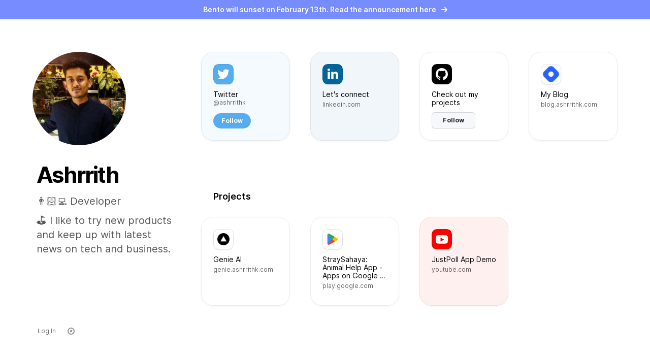

--- FILE ---
content_type: text/html; charset=utf-8
request_url: https://bento.me/ashrrithk
body_size: 8424
content:
<!DOCTYPE html><html lang="en"><head><meta charSet="utf-8"/><meta name="viewport" content="width=device-width"/><meta property="og:url" content="https://bento.me/"/><meta property="og:type" content="website"/><meta property="og:image:alt" content="Bento - Show everything you are, create and sell."/><meta property="og:image:type" content="image/jpeg"/><meta property="og:locale" content="en_US"/><meta property="og:site_name" content="Bento"/><title>Ashrrith</title><meta name="robots" content="index,follow"/><meta name="twitter:card" content="summary_large_image"/><meta property="og:title" content="Ashrrith"/><meta property="og:description" content="👨🏻‍💻 Developer 
⛳ I like to try new products and keep up with latest news on tech and business.
"/><meta property="og:image" content="https://api.bento.me/v1/og/ashrrithk?v=491191"/><meta property="og:image:width" content="1200"/><meta property="og:image:height" content="630"/><link rel="apple-touch-icon" sizes="180x180" href="/apple-touch-icon.png"/><link rel="shortcut icon" href="https://lh3.googleusercontent.com/a/AAcHTtefmtl6HpfLGzmsW2DZPsZHu9aCIGiFa5pvjgPeUckYXi7h=s512-c"/><meta name="next-head-count" content="18"/><script>
                !function(t,e){var o,n,p,r;e.__SV||(window.posthog=e,e._i=[],e.init=function(i,s,a){function g(t,e){var o=e.split(".");2==o.length&&(t=t[o[0]],e=o[1]),t[e]=function(){t.push([e].concat(Array.prototype.slice.call(arguments,0)))}}(p=t.createElement("script")).type="text/javascript",p.async=!0,p.src=s.api_host+"/static/array.js",(r=t.getElementsByTagName("script")[0]).parentNode.insertBefore(p,r);var u=e;for(void 0!==a?u=e[a]=[]:a="posthog",u.people=u.people||[],u.toString=function(t){var e="posthog";return"posthog"!==a&&(e+="."+a),t||(e+=" (stub)"),e},u.people.toString=function(){return u.toString(1)+".people (stub)"},o="capture identify alias people.set people.set_once set_config register register_once unregister opt_out_capturing has_opted_out_capturing opt_in_capturing reset isFeatureEnabled onFeatureFlags".split(" "),n=0;n<o.length;n++)g(u,o[n]);e._i.push([i,s,a])},e.__SV=1)}(document,window.posthog||[]);
    posthog.init('phc_G4AFfCmEbWIvWKNFZUKihi5tHhcISQXwlUazK2nLvA4',{api_host:'https://app.posthog.com'})
                </script><link rel="preconnect" href="https://fonts.googleapis.com"/><link rel="preconnect" href="https://fonts.gstatic.com" crossorigin="true"/><link rel="manifest" href="/site.webmanifest"/><link rel="mask-icon" href="/safari-pinned-tab.svg" color="#768CFF"/><meta name="msapplication-TileColor" content="#768CFF"/><meta name="theme-color" content="#ffffff"/><link href="https://cdnjs.cloudflare.com/ajax/libs/inter-ui/3.19.3/inter.css" rel="stylesheet"/><link href="https://api.mapbox.com/mapbox-gl-js/v2.13.0/mapbox-gl.css" rel="stylesheet"/><link rel="preload" href="/_next/static/css/5f231ccc7d984e05.css" as="style"/><link rel="stylesheet" href="/_next/static/css/5f231ccc7d984e05.css" data-n-g=""/><link rel="preload" href="/_next/static/css/d07415fbc49591c3.css" as="style"/><link rel="stylesheet" href="/_next/static/css/d07415fbc49591c3.css" data-n-p=""/><noscript data-n-css=""></noscript><script defer="" nomodule="" src="/_next/static/chunks/polyfills-c67a75d1b6f99dc8.js"></script><script src="/_next/static/chunks/webpack-9824e4ae2658809c.js" defer=""></script><script src="/_next/static/chunks/framework-d6b15d8b3dd1dcdb.js" defer=""></script><script src="/_next/static/chunks/main-b31b9261c8d6d62c.js" defer=""></script><script src="/_next/static/chunks/pages/_app-14c45491883ca937.js" defer=""></script><script src="/_next/static/chunks/b155a556-2563bfd0c0314e19.js" defer=""></script><script src="/_next/static/chunks/736-fc525af6d7db5aa7.js" defer=""></script><script src="/_next/static/chunks/25-ad614384b2baa010.js" defer=""></script><script src="/_next/static/chunks/759-75aa9d2cc73403ce.js" defer=""></script><script src="/_next/static/chunks/784-0eda69a4f2596e97.js" defer=""></script><script src="/_next/static/chunks/879-57353426c45ce39a.js" defer=""></script><script src="/_next/static/chunks/767-2e87e299c046e2a2.js" defer=""></script><script src="/_next/static/chunks/891-3c855a302c7ac2d5.js" defer=""></script><script src="/_next/static/chunks/739-ecf25db2dbbd297a.js" defer=""></script><script src="/_next/static/chunks/771-ad0bbc2bf5556982.js" defer=""></script><script src="/_next/static/chunks/32-661895fdc44c9f99.js" defer=""></script><script src="/_next/static/chunks/pages/%5Bhandle%5D-16742c05f788fb58.js" defer=""></script><script src="/_next/static/jHLEOKNqcokqFmBkJthxo/_buildManifest.js" defer=""></script><script src="/_next/static/jHLEOKNqcokqFmBkJthxo/_ssgManifest.js" defer=""></script><style id="__jsx-f5ceee4426fc8276">:root{--inter-font:"Inter", sans-serif}html{font-family:var(--inter-font)}</style></head><body><div id="__next"><div data-dummy="true"></div><main class="min-full-screen flex flex-col items-center justify-center"><a href="https://bento.me/bento-sunset" target="_blank" rel="noopener noreferrer" class="pointer-events-auto z-[10000] flex w-full cursor-pointer items-center justify-center bg-bento-blue py-[9px] text-sm font-semibold text-white">Bento will sunset on February 13th. Read the announcement here<!-- --> <img src="https://cdn.prod.website-files.com/6335b33630f88833a92915fc/63e519115f5d67d8f5450447_miniarrowwhite.svg" alt="arrow" class="ml-[10px] inline-block h-[12px] w-[12px]"/></a><div class="min-full-screen flex w-full max-w-[1728px] flex-col"><div class="relative flex min-h-screen w-full flex-1 flex-col items-center"><div class="flex h-full w-full max-w-[428px] items-center justify-center p-6 pt-12 pb-0 xl:absolute xl:top-0 xl:max-w-[min(100vw,1728px)] xl:items-stretch xl:justify-start xl:p-16"><div class="flex w-full flex-col px-4 xl:mr-20 xl:flex-1 xl:px-0"><div class="relative xl:sticky xl:top-16" style="opacity:0"><div data-avatar="true" class="s-[120px] xl:s-[184px]"><div class="styles_avatar__Qe60n styles_avatar--circle__7p3KY s-full"><img src="https://lh3.googleusercontent.com/a/AAcHTtefmtl6HpfLGzmsW2DZPsZHu9aCIGiFa5pvjgPeUckYXi7h=s512-c" alt="avatar"/><div class="pointer-events-none absolute inset-0 rounded-[inherit] phantom-border"></div></div></div><div class="ml-2 w-[calc(100%-8px)] max-w-[min(500px,100%-8px)] xl:max-w-[min(500px,calc(100vw_-_1000px))] mt-8"><div class="text-[32px] font-bold leading-[120%] tracking-[-1px] xl:text-[44px] xl:tracking-[-2px]"><div class="rt-editor">Ashrrith</div></div><div class="mt-3 text-[#565656] xl:mt-3 xl:text-xl"><div class="styles_bio__oMe8p"><div class=""><div class=""><p>👨🏻‍💻 Developer </p><p>⛳ I like to try new products and keep up with latest news on tech and business.</p><p></p></div></div></div></div></div></div></div></div><div class="flex h-full w-full max-w-[428px] flex-1 flex-col p-6 pt-0 xl:max-w-[1728px] xl:flex-row xl:p-16" data-bento-container="true"><div class="mb-10 flex flex-col px-4 xl:mb-0 xl:mr-20 xl:flex-1 xl:px-0"></div><div class="relative flex-1 xl:w-[820px] xl:flex-none" data-grid-dropzone="true"><div class="bento-grid"><div class="bento-grid__content" style="opacity:0"><div class="bento-grid__item" data-id="sNfGnjwyO09tNj2Q"><div data-item-scale-content="true" class="bento-item__scaler"><div data-item-content="true" class="bento-item__content"><a class="styles_widget___JC_t styles_widget--rounding-md__rZYhh styles_widget--bordered__eKEvv styles_widget--elevated__5whS8 styles_widget--hover-elevated__ru_L1 styles_widget--clickable__zPkxQ styles_widget--highlight-partial__40XJd" style="--widget-color:#000" href="http://github.com/ashrrithk" target="_blank" rel="noopener noreferrer" draggable="false" tabindex="2" data-widget-content-container="true"><div class="styles_widget__clip__417b_ no-scrollbar" data-widget-clip="true"><div class="styles_widget__content__GAekn styles_widget__content--snap__v7zti styles_link-widget-base__zEwMR"><div class="styles_link-widget___XVQG styles_link-widget--2x2__3b2b_"><div class="styles_description__BcDjh"><div class="flex items-start"><div class="relative styles_icon__5o5__"><svg width="16" height="16" class="h-full w-full" viewBox="0 0 40 40" fill="none" xmlns="http://www.w3.org/2000/svg"><rect width="40" height="40" rx="10" fill="black"></rect><g clip-path="url(#clip0_920_2749)"><path fill-rule="evenodd" clip-rule="evenodd" d="M20 8C13.37 8 8 13.37 8 20C8 25.31 11.435 29.795 16.205 31.385C16.805 31.49 17.03 31.13 17.03 30.815C17.03 30.53 17.015 29.585 17.015 28.58C14 29.135 13.22 27.845 12.98 27.17C12.845 26.825 12.26 25.76 11.75 25.475C11.33 25.25 10.73 24.695 11.735 24.68C12.68 24.665 13.355 25.55 13.58 25.91C14.66 27.725 16.385 27.215 17.075 26.9C17.18 26.12 17.495 25.595 17.84 25.295C15.17 24.995 12.38 23.96 12.38 19.37C12.38 18.065 12.845 16.985 13.61 16.145C13.49 15.845 13.07 14.615 13.73 12.965C13.73 12.965 14.735 12.65 17.03 14.195C17.99 13.925 19.01 13.79 20.03 13.79C21.05 13.79 22.07 13.925 23.03 14.195C25.325 12.635 26.33 12.965 26.33 12.965C26.99 14.615 26.57 15.845 26.45 16.145C27.215 16.985 27.68 18.05 27.68 19.37C27.68 23.975 24.875 24.995 22.205 25.295C22.64 25.67 23.015 26.39 23.015 27.515C23.015 29.12 23 30.41 23 30.815C23 31.13 23.225 31.505 23.825 31.385C28.565 29.795 32 25.295 32 20C32 13.37 26.63 8 20 8Z" fill="white"></path></g><defs><clipPath id="clip0_920_2749"><rect width="24" height="24" fill="white" transform="translate(8 8)"></rect></clipPath></defs></svg><div class="pointer-events-none absolute inset-0 rounded-[inherit] phantom-border"></div></div></div><div class="styles_link-meta__container__6CCP7"><div class="styles_title__MU2Pd"><div class=""><p>Check out my projects</p></div></div></div><div data-prevent-widget="true" data-rich-button="true" role="button" class="styles_follow-button__rD65O max-[389px]:!hidden">Follow</div></div><div class="styles_graph__sai4B"><div class="styles_illustration__fo34z"></div></div></div></div></div><div class="styles_widget__border__mnIDF"></div><div class="styles_widget__border-highlight__wP_ik"></div></a></div></div></div><div class="bento-grid__item" data-id="WFHBxCyKb1ztMJYF"><div data-item-scale-content="true" class="bento-item__scaler"><div data-item-content="true" class="bento-item__content"><a class="styles_widget___JC_t styles_widget--rounding-md__rZYhh styles_widget--bordered__eKEvv styles_widget--elevated__5whS8 styles_widget--hover-elevated__ru_L1 styles_widget--clickable__zPkxQ styles_widget--highlight-partial__40XJd" style="--widget-color:#007EBB;--widget-color-bg:#F0F6F9;--widget-color-hover:#E9F4FA;--widget-color-active:#DFEFF8" href="http://linkedin.com/in/ashrrithk" target="_blank" rel="noopener noreferrer" draggable="false" tabindex="1" data-widget-content-container="true"><div class="styles_widget__clip__417b_ no-scrollbar" data-widget-clip="true"><div class="styles_widget__content__GAekn styles_widget__content--snap__v7zti styles_link-widget-base__zEwMR"><div class="styles_link-widget__WOY8_ styles_link-widget--2x2__fvUqB"><div class="styles_description__aVbsD"><div class="relative styles_icon__5o5__"><svg width="16" height="16" class="h-full w-full" viewBox="0 0 40 40" fill="none" xmlns="http://www.w3.org/2000/svg"><rect width="40" height="40" rx="10" fill="#006699"></rect><path fill-rule="evenodd" clip-rule="evenodd" d="M14.7344 29V15.5053H10.249V29H14.7344ZM12.4917 13.6629C14.0558 13.6629 15.0294 12.6266 15.0294 11.3316C15.0002 10.0075 14.0558 9 12.5214 9C10.9871 9 9.98389 10.0075 9.98389 11.3316C9.98389 12.6266 10.9572 13.6629 12.4625 13.6629H12.4916H12.4917Z" fill="white"></path><path fill-rule="evenodd" clip-rule="evenodd" d="M17.2163 29H21.7016V21.464C21.7016 21.0607 21.7308 20.6578 21.8492 20.3695C22.1735 19.5636 22.9115 18.7291 24.1506 18.7291C25.7736 18.7291 26.4229 19.9666 26.4229 21.7807V29H30.9078V21.2624C30.9078 17.1174 28.695 15.1887 25.744 15.1887C23.3243 15.1887 22.262 16.5412 21.6718 17.4624H21.7017V15.5053H17.2164C17.2753 16.7716 17.2164 29 17.2164 29H17.2163Z" fill="white"></path></svg><div class="pointer-events-none absolute inset-0 rounded-[inherit] phantom-border"></div></div><div class="styles_link-meta__container__w2b_G"><div class="styles_title__kGBWE"><div class=""><p>Let&#x27;s connect</p></div></div><div class="styles_host__zTVRc">linkedin.com</div></div></div><div class="styles_frame__ymcZM styles_og__Rq6el"><div class="styles_skeleton__xhCtF styles_skeleton--animated__tPXbp h-full w-full flex-1 rounded-[inherit]"></div><div class="styles_menu___Mz8b" style="left:-10px;top:-10px;opacity:0"></div></div></div></div></div><div class="styles_widget__border__mnIDF"></div><div class="styles_widget__border-highlight__wP_ik"></div></a></div></div></div><div class="bento-grid__item" data-id="tfdUhhVj6mQYiIE3"><div data-item-scale-content="true" class="bento-item__scaler"><div data-item-content="true" class="bento-item__content"><div class="styles_widget___JC_t styles_widget--rounding-xs__9Bk59 styles_widget--hover-elevated__ru_L1 styles_widget--highlight-partial__40XJd styles_section-header-widget__4wtox" style="--widget-color:#55ACEE" pos="[object Object]" data-widget-content-container="true" rel="undefined"><div class="px-2"><div class=""><p>Projects</p></div></div><div class="styles_widget__border__mnIDF"></div><div class="styles_widget__border-highlight__wP_ik"></div></div></div></div></div><div class="bento-grid__item" data-id="0mADjgEIaBHRFUF1"><div data-item-scale-content="true" class="bento-item__scaler"><div data-item-content="true" class="bento-item__content"><a class="styles_widget___JC_t styles_widget--rounding-md__rZYhh styles_widget--bordered__eKEvv styles_widget--elevated__5whS8 styles_widget--hover-elevated__ru_L1 styles_widget--clickable__zPkxQ styles_widget--highlight-partial__40XJd" style="--widget-color:#FF0000;--widget-color-bg:#FFF0F0;--widget-color-hover:#FFE8E8;--widget-color-active:#FFDBDB" href="https://www.youtube.com/watch?v=5HL8vm81jnU" target="_blank" rel="noopener noreferrer" draggable="false" tabindex="7" data-widget-content-container="true"><div class="styles_widget__clip__417b_ no-scrollbar" data-widget-clip="true"><div class="styles_widget__content__GAekn styles_widget__content--snap__v7zti styles_link-widget-base__zEwMR"><div class="styles_link-widget__WOY8_ styles_link-widget--2x2__fvUqB"><div class="styles_description__aVbsD"><div class="relative styles_icon__5o5__"><svg width="16" height="16" class="h-full w-full" viewBox="0 0 40 40" fill="none" xmlns="http://www.w3.org/2000/svg"><rect width="40" height="40" rx="10" fill="#FF0000"></rect><path fill-rule="evenodd" clip-rule="evenodd" d="M29.3766 12.5016C30.4093 12.7775 31.2225 13.5907 31.4986 14.6233L31.4985 14.6234C32 16.495 32 20.4001 32 20.4001C32 20.4001 32 24.305 31.4985 26.1768C31.2224 27.2094 30.4092 28.0225 29.3765 28.2986C27.505 28.8 19.9999 28.8 19.9999 28.8C19.9999 28.8 12.4949 28.8 10.6233 28.2986C9.59065 28.0224 8.77727 27.2094 8.50144 26.1767C8 24.3049 8 20.4 8 20.4C8 20.4 8 16.4949 8.50144 14.6233C8.77727 13.5907 9.59065 12.7775 10.6234 12.5016C12.495 12 20 12 20 12C20 12 27.5051 12 29.3766 12.5016ZM24.4429 20.6931L17.6001 24.5857V16.8L24.4429 20.6931Z" fill="white"></path></svg><div class="pointer-events-none absolute inset-0 rounded-[inherit] phantom-border"></div></div><div class="styles_link-meta__container__w2b_G"><div class="styles_title__kGBWE"><div class=""><p>JustPoll App Demo</p></div></div><div class="styles_host__zTVRc">youtube.com</div></div></div><div class="styles_frame__ymcZM styles_og__Rq6el"><div class="styles_skeleton__xhCtF styles_skeleton--animated__tPXbp h-full w-full flex-1 rounded-[inherit]"></div><div class="styles_menu___Mz8b" style="left:-10px;top:-10px;opacity:0"></div></div></div></div></div><div class="styles_widget__border__mnIDF"></div><div class="styles_widget__border-highlight__wP_ik"></div></a></div></div></div><div class="bento-grid__item" data-id="gABqAnYuuEumnOty"><div data-item-scale-content="true" class="bento-item__scaler"><div data-item-content="true" class="bento-item__content"><a class="styles_widget___JC_t styles_widget--rounding-md__rZYhh styles_widget--bordered__eKEvv styles_widget--elevated__5whS8 styles_widget--hover-elevated__ru_L1 styles_widget--clickable__zPkxQ styles_widget--highlight-partial__40XJd" href="http://blog.ashrrithk.com" target="_blank" rel="noopener noreferrer" draggable="false" tabindex="3" data-widget-content-container="true"><div class="styles_widget__clip__417b_ no-scrollbar" data-widget-clip="true"><div class="styles_widget__content__GAekn styles_widget__content--snap__v7zti styles_link-widget-base__zEwMR"><div class="styles_link-widget__WOY8_ styles_link-widget--2x2__fvUqB"><div class="styles_description__aVbsD"><div class="relative styles_icon__5o5__"><div class="styles_skeleton__xhCtF styles_skeleton--animated__tPXbp h-full w-full rounded-[inherit]"></div><div class="pointer-events-none absolute inset-0 rounded-[inherit] phantom-border"></div></div><div class="styles_link-meta__container__w2b_G"><div class="styles_title__kGBWE"><div class=""><p>My Blog</p></div></div><div class="styles_host__zTVRc">blog.ashrrithk.com</div></div></div><div class="styles_frame__ymcZM styles_og__Rq6el"><div class="styles_skeleton__xhCtF styles_skeleton--animated__tPXbp h-full w-full flex-1 rounded-[inherit]"></div><div class="styles_menu___Mz8b" style="left:-10px;top:-10px;opacity:0"></div></div></div></div></div><div class="styles_widget__border__mnIDF"></div><div class="styles_widget__border-highlight__wP_ik"></div></a></div></div></div><div class="bento-grid__item" data-id="uU0HHUaD8kOcJZij"><div data-item-scale-content="true" class="bento-item__scaler"><div data-item-content="true" class="bento-item__content"><a class="styles_widget___JC_t styles_widget--rounding-md__rZYhh styles_widget--bordered__eKEvv styles_widget--elevated__5whS8 styles_widget--hover-elevated__ru_L1 styles_widget--clickable__zPkxQ styles_widget--highlight-partial__40XJd" style="--widget-color:#55ACEE;--widget-color-bg:#F5FAFE;--widget-color-hover:#F0F7FD;--widget-color-active:#E9F4FC" href="http://x.com/ashrrithk" target="_blank" rel="noopener noreferrer" draggable="false" tabindex="0" data-widget-content-container="true"><div class="styles_widget__clip__417b_ no-scrollbar" data-widget-clip="true"><div class="styles_widget__content__GAekn styles_widget__content--snap__v7zti styles_link-widget-base__zEwMR"><div class="styles_link-widget___Cd4d styles_link-widget--2x2__Lk0SG"><div class="styles_description__FRpZD"><div class="flex items-start"><div class="relative styles_icon__5o5__"><svg width="16" height="16" class="h-full w-full" viewBox="0 0 40 40" fill="none" xmlns="http://www.w3.org/2000/svg"><rect width="40" height="40" rx="10" fill="#55ACEE"></rect><mask id="mask0_920_2751" style="mask-type:luminance" maskUnits="userSpaceOnUse" x="8" y="10" width="24" height="20"><path d="M31.9309 10.2326H8V29.6807H31.9309V10.2326Z" fill="white"></path></mask><g mask="url(#mask0_920_2751)"><path d="M31.9309 12.5347C31.0506 12.9253 30.1043 13.1891 29.1112 13.3078C30.1248 12.7002 30.9034 11.7381 31.27 10.5915C30.3211 11.1543 29.2704 11.5628 28.152 11.7829C27.2565 10.8287 25.9806 10.2326 24.5684 10.2326C21.857 10.2326 19.6586 12.4307 19.6586 15.1421C19.6586 15.5269 19.702 15.9017 19.7858 16.261C15.7053 16.0563 12.0876 14.1016 9.66603 11.1312C9.24342 11.8563 9.00123 12.6996 9.00123 13.5994C9.00123 15.3028 9.86801 16.8056 11.1854 17.686C10.3806 17.6605 9.62356 17.4396 8.96163 17.0719C8.96107 17.0924 8.96107 17.113 8.96107 17.1337C8.96107 19.5124 10.6535 21.4967 12.8995 21.948C12.4876 22.0602 12.0538 22.1202 11.606 22.1202C11.2897 22.1202 10.9822 22.0893 10.6823 22.032C11.3071 23.9826 13.1203 25.4021 15.2688 25.4416C13.5885 26.7585 11.4716 27.5434 9.17118 27.5434C8.77489 27.5434 8.38409 27.5201 8 27.4747C10.1728 28.8679 12.7535 29.6807 15.5262 29.6807C24.5569 29.6807 29.4955 22.1995 29.4955 15.7113C29.4955 15.4985 29.4906 15.2868 29.4813 15.0761C30.4404 14.384 31.2727 13.5194 31.9309 12.5347Z" fill="white"></path></g></svg><div class="pointer-events-none absolute inset-0 rounded-[inherit] phantom-border"></div></div></div><div class="styles_link-meta__container__K1H22"><div class="styles_title___sgwe"><div class=""><p>Twitter</p></div></div><div class="styles_handle__GaWZ1">@ashrrithk</div></div><div data-prevent-widget="true" data-rich-button="true" role="button" class="styles_follow-button__8DSDT">Follow</div></div></div></div></div><div class="styles_widget__border__mnIDF"></div><div class="styles_widget__border-highlight__wP_ik"></div></a></div></div></div><div class="bento-grid__item" data-id="xkbOFgUuJDOYZvb9"><div data-item-scale-content="true" class="bento-item__scaler"><div data-item-content="true" class="bento-item__content"><a class="styles_widget___JC_t styles_widget--rounding-md__rZYhh styles_widget--bordered__eKEvv styles_widget--elevated__5whS8 styles_widget--hover-elevated__ru_L1 styles_widget--clickable__zPkxQ styles_widget--highlight-partial__40XJd" href="http://genie.ashrrithk.com" target="_blank" rel="noopener noreferrer" draggable="false" tabindex="5" data-widget-content-container="true"><div class="styles_widget__clip__417b_ no-scrollbar" data-widget-clip="true"><div class="styles_widget__content__GAekn styles_widget__content--snap__v7zti styles_link-widget-base__zEwMR"><div class="styles_link-widget__WOY8_ styles_link-widget--2x2__fvUqB"><div class="styles_description__aVbsD"><div class="relative styles_icon__5o5__"><div class="styles_skeleton__xhCtF styles_skeleton--animated__tPXbp h-full w-full rounded-[inherit]"></div><div class="pointer-events-none absolute inset-0 rounded-[inherit] phantom-border"></div></div><div class="styles_link-meta__container__w2b_G"><div class="styles_title__kGBWE"><div class=""><p>Genie AI</p></div></div><div class="styles_host__zTVRc">genie.ashrrithk.com</div></div></div><div class="styles_frame__ymcZM styles_og__Rq6el"><div class="styles_skeleton__xhCtF styles_skeleton--animated__tPXbp h-full w-full flex-1 rounded-[inherit]"></div><div class="styles_menu___Mz8b" style="left:-10px;top:-10px;opacity:0"></div></div></div></div></div><div class="styles_widget__border__mnIDF"></div><div class="styles_widget__border-highlight__wP_ik"></div></a></div></div></div><div class="bento-grid__item" data-id="Taef3aIyj2Q4Azjq"><div data-item-scale-content="true" class="bento-item__scaler"><div data-item-content="true" class="bento-item__content"><a class="styles_widget___JC_t styles_widget--rounding-md__rZYhh styles_widget--bordered__eKEvv styles_widget--elevated__5whS8 styles_widget--hover-elevated__ru_L1 styles_widget--clickable__zPkxQ styles_widget--highlight-partial__40XJd" href="https://play.google.com/store/apps/details?id=org.straysahaya.app&amp;pcampaignid=web_share" target="_blank" rel="noopener noreferrer" draggable="false" tabindex="6" data-widget-content-container="true"><div class="styles_widget__clip__417b_ no-scrollbar" data-widget-clip="true"><div class="styles_widget__content__GAekn styles_widget__content--snap__v7zti styles_link-widget-base__zEwMR"><div class="styles_link-widget__WOY8_ styles_link-widget--2x2__fvUqB"><div class="styles_description__aVbsD"><div class="relative styles_icon__5o5__"><div class="styles_skeleton__xhCtF styles_skeleton--animated__tPXbp h-full w-full rounded-[inherit]"></div><div class="pointer-events-none absolute inset-0 rounded-[inherit] phantom-border"></div></div><div class="styles_link-meta__container__w2b_G"><div class="styles_title__kGBWE">play.google.com</div></div></div><div class="styles_frame__ymcZM styles_og__Rq6el"><div class="styles_skeleton__xhCtF styles_skeleton--animated__tPXbp h-full w-full flex-1 rounded-[inherit]"></div><div class="styles_menu___Mz8b" style="left:-10px;top:-10px;opacity:0"></div></div></div></div></div><div class="styles_widget__border__mnIDF"></div><div class="styles_widget__border-highlight__wP_ik"></div></a></div></div></div></div></div></div></div></div></div><div class="fixed left-16 bottom-[52px] -m-1 hidden items-center space-x-1 rounded-[12px] p-1 transition-colors xl:flex 2xl:space-x-2 duration-400 bg-white delay-500" style="opacity:0"><a class="styles_button__sP771 styles_button--variant-transparent__dd9Xc styles_button--size-none__pwYPl styles_button--animation-default__VEMTd styles_button--rounding-full__MBCaE flex items-center justify-center" style="width:32px;height:32px" target="_blank" href="https://bento.me/explore" data-state="closed"><div class="styles_button__content__z6RqE justify-center"><svg width="16" height="16" viewBox="0 0 16 16" fill="none" xmlns="http://www.w3.org/2000/svg"><circle cx="8" cy="8" r="6" stroke="#8E8E8E" stroke-width="2"></circle><path d="M6.22695 6.84827L5.68089 9.57858C5.59287 10.0187 5.98088 10.4067 6.42096 10.3187L9.15128 9.7726C9.4625 9.71035 9.70577 9.46708 9.76801 9.15587L10.3141 6.42555C10.4021 5.98546 10.0141 5.59746 9.574 5.68547L6.84368 6.23154C6.53246 6.29378 6.28919 6.53705 6.22695 6.84827Z" fill="#8E8E8E"></path></svg></div><div class="styles_button__loading-spinner__BH0Wf"><svg height="16" width="16" class="styles_container__9hC7b" viewBox="0 0 100 100" preserveAspectRatio="xMidYMid"><g transform="rotate(0 50 50)"><rect x="44" y="0.5" rx="6" ry="6.29" width="12" height="37" fill="currentColor"><animate attributeName="opacity" values="1;0" keyTimes="0;1" dur="0.625s" begin="-0.5208333333333333s" repeatCount="indefinite"></animate></rect></g><g transform="rotate(60 50 50)"><rect x="44" y="0.5" rx="6" ry="6.29" width="12" height="37" fill="currentColor"><animate attributeName="opacity" values="1;0" keyTimes="0;1" dur="0.625s" begin="-0.41666666666666663s" repeatCount="indefinite"></animate></rect></g><g transform="rotate(120 50 50)"><rect x="44" y="0.5" rx="6" ry="6.29" width="12" height="37" fill="currentColor"><animate attributeName="opacity" values="1;0" keyTimes="0;1" dur="0.625s" begin="-0.31249999999999994s" repeatCount="indefinite"></animate></rect></g><g transform="rotate(180 50 50)"><rect x="44" y="0.5" rx="6" ry="6.29" width="12" height="37" fill="currentColor"><animate attributeName="opacity" values="1;0" keyTimes="0;1" dur="0.625s" begin="-0.20833333333333331s" repeatCount="indefinite"></animate></rect></g><g transform="rotate(240 50 50)"><rect x="44" y="0.5" rx="6" ry="6.29" width="12" height="37" fill="currentColor"><animate attributeName="opacity" values="1;0" keyTimes="0;1" dur="0.625s" begin="-0.10416666666666666s" repeatCount="indefinite"></animate></rect></g><g transform="rotate(300 50 50)"><rect x="44" y="0.5" rx="6" ry="6.29" width="12" height="37" fill="currentColor"><animate attributeName="opacity" values="1;0" keyTimes="0;1" dur="0.625s" begin="0s" repeatCount="indefinite"></animate></rect></g></svg></div><div class="styles_button__shine__juQJP" style="animation-duration:4000ms"></div></a></div></main><div style="position:fixed;z-index:9999;top:16px;left:16px;right:16px;bottom:16px;pointer-events:none;padding:32px"></div></div><script id="__NEXT_DATA__" type="application/json">{"props":{"pageProps":{"profile":{"id":"cljo5pwde01uuoh013mtybdzl","name":"Ashrrith","handle":"ashrrithk","bento":{"items":[{"data":{"id":"sNfGnjwyO09tNj2Q","href":"http://github.com/ashrrithk","type":"link","style":{"mobile":"2x2","desktop":"2x2"},"overrides":{"title":{"type":"doc","content":[{"type":"paragraph","content":[{"text":"Check out my projects","type":"text"}]}]}}},"position":{"mobile":{"x":0,"y":0},"desktop":{"x":4,"y":0}}},{"data":{"id":"WFHBxCyKb1ztMJYF","href":"http://linkedin.com/in/ashrrithk","type":"link","style":{"mobile":"2x2","desktop":"2x2"},"overrides":{"title":{"type":"doc","content":[{"type":"paragraph","content":[{"text":"Let's connect","type":"text"}]}]}}},"position":{"mobile":{"x":2,"y":2},"desktop":{"x":2,"y":0}}},{"data":{"id":"tfdUhhVj6mQYiIE3","type":"section-header","title":{"type":"doc","content":[{"type":"paragraph","content":[{"text":"Projects","type":"text"}]}]}},"position":{"mobile":{"x":0,"y":4},"desktop":{"x":0,"y":2}}},{"data":{"id":"0mADjgEIaBHRFUF1","href":"https://www.youtube.com/watch?v=5HL8vm81jnU","type":"link","style":{"mobile":"2x2","desktop":"2x2"},"overrides":{"title":{"type":"doc","content":[{"type":"paragraph","content":[{"text":"JustPoll App Demo","type":"text"}]}]}}},"position":{"mobile":{"x":0,"y":5},"desktop":{"x":4,"y":3}}},{"data":{"id":"gABqAnYuuEumnOty","href":"http://blog.ashrrithk.com","type":"link","style":{"mobile":"2x2","desktop":"2x2"},"overrides":{"title":{"type":"doc","content":[{"type":"paragraph","content":[{"text":"My Blog","type":"text"}]}]}}},"position":{"mobile":{"x":2,"y":0},"desktop":{"x":6,"y":0}}},{"data":{"id":"uU0HHUaD8kOcJZij","href":"http://x.com/ashrrithk","type":"link","style":{"mobile":"2x2","desktop":"2x2"},"overrides":{"title":{"type":"doc","content":[{"type":"paragraph","content":[{"text":"Twitter","type":"text"}]}]}}},"position":{"mobile":{"x":0,"y":2},"desktop":{"x":0,"y":0}}},{"data":{"id":"xkbOFgUuJDOYZvb9","href":"http://genie.ashrrithk.com","type":"link","style":{"mobile":"2x2","desktop":"2x2"},"overrides":{"title":{"type":"doc","content":[{"type":"paragraph","content":[{"text":"Genie AI","type":"text"}]}]}}},"position":{"mobile":{"x":2,"y":5},"desktop":{"x":0,"y":3}}},{"data":{"id":"Taef3aIyj2Q4Azjq","href":"https://play.google.com/store/apps/details?id=org.straysahaya.app\u0026pcampaignid=web_share","type":"link","style":{"mobile":"2x2","desktop":"2x2"}},"position":{"mobile":{"x":0,"y":7},"desktop":{"x":2,"y":3}}}],"version":"v2"},"image":"https://lh3.googleusercontent.com/a/AAcHTtefmtl6HpfLGzmsW2DZPsZHu9aCIGiFa5pvjgPeUckYXi7h=s512-c","bio":{"type":"doc","content":[{"type":"paragraph","content":[{"text":"👨🏻‍💻 Developer ","type":"text"}]},{"type":"paragraph","content":[{"text":"⛳ I like to try new products and keep up with latest news on tech and business.","type":"text"}]},{"type":"paragraph"}]},"ogImage":"https://storage.googleapis.com/creatorspace-public/og/cljo5pwde01uuoh013mtybdzl/og-default.png","createdAt":"2023-07-04T10:38:25.059Z"},"fallback":{"/urlrichdata/http%3A%2F%2Fgithub.com%2Fashrrithk":{"url":"http://github.com/ashrrithk","data":{"name":"Ashrrith Karunaakar","handle":"ashrrithk","followers":10,"following":47,"repositories":28,"contributions":[{"week":"2025-01-05","contributions":[{"color":"#ebedf0","count":0},{"color":"#ebedf0","count":0},{"color":"#ebedf0","count":0},{"color":"#ebedf0","count":0},{"color":"#ebedf0","count":0},{"color":"#ebedf0","count":0},{"color":"#ebedf0","count":0}]},{"week":"2025-01-12","contributions":[{"color":"#ebedf0","count":0},{"color":"#ebedf0","count":0},{"color":"#ebedf0","count":0},{"color":"#ebedf0","count":0},{"color":"#ebedf0","count":0},{"color":"#ebedf0","count":0},{"color":"#ebedf0","count":0}]},{"week":"2025-01-19","contributions":[{"color":"#ebedf0","count":0},{"color":"#ebedf0","count":0},{"color":"#ebedf0","count":0},{"color":"#ebedf0","count":0},{"color":"#ebedf0","count":0},{"color":"#ebedf0","count":0},{"color":"#ebedf0","count":0}]},{"week":"2025-01-26","contributions":[{"color":"#ebedf0","count":0},{"color":"#ebedf0","count":0},{"color":"#ebedf0","count":0},{"color":"#ebedf0","count":0},{"color":"#ebedf0","count":0},{"color":"#ebedf0","count":0},{"color":"#ebedf0","count":0}]},{"week":"2025-02-02","contributions":[{"color":"#ebedf0","count":0},{"color":"#ebedf0","count":0},{"color":"#ebedf0","count":0},{"color":"#ebedf0","count":0},{"color":"#ebedf0","count":0},{"color":"#ebedf0","count":0},{"color":"#ebedf0","count":0}]},{"week":"2025-02-09","contributions":[{"color":"#ebedf0","count":0},{"color":"#ebedf0","count":0},{"color":"#ebedf0","count":0},{"color":"#ebedf0","count":0},{"color":"#ebedf0","count":0},{"color":"#ebedf0","count":0},{"color":"#ebedf0","count":0}]},{"week":"2025-02-16","contributions":[{"color":"#ebedf0","count":0},{"color":"#ebedf0","count":0},{"color":"#ebedf0","count":0},{"color":"#ebedf0","count":0},{"color":"#ebedf0","count":0},{"color":"#ebedf0","count":0},{"color":"#ebedf0","count":0}]},{"week":"2025-02-23","contributions":[{"color":"#ebedf0","count":0},{"color":"#ebedf0","count":0},{"color":"#ebedf0","count":0},{"color":"#ebedf0","count":0},{"color":"#ebedf0","count":0},{"color":"#ebedf0","count":0},{"color":"#ebedf0","count":0}]},{"week":"2025-03-02","contributions":[{"color":"#ebedf0","count":0},{"color":"#ebedf0","count":0},{"color":"#ebedf0","count":0},{"color":"#ebedf0","count":0},{"color":"#ebedf0","count":0},{"color":"#ebedf0","count":0},{"color":"#ebedf0","count":0}]},{"week":"2025-03-09","contributions":[{"color":"#ebedf0","count":0},{"color":"#ebedf0","count":0},{"color":"#ebedf0","count":0},{"color":"#ebedf0","count":0},{"color":"#ebedf0","count":0},{"color":"#ebedf0","count":0},{"color":"#ebedf0","count":0}]},{"week":"2025-03-16","contributions":[{"color":"#ebedf0","count":0},{"color":"#ebedf0","count":0},{"color":"#ebedf0","count":0},{"color":"#ebedf0","count":0},{"color":"#ebedf0","count":0},{"color":"#ebedf0","count":0},{"color":"#ebedf0","count":0}]},{"week":"2025-03-23","contributions":[{"color":"#ebedf0","count":0},{"color":"#ebedf0","count":0},{"color":"#ebedf0","count":0},{"color":"#ebedf0","count":0},{"color":"#ebedf0","count":0},{"color":"#ebedf0","count":0},{"color":"#ebedf0","count":0}]},{"week":"2025-03-30","contributions":[{"color":"#ebedf0","count":0},{"color":"#ebedf0","count":0},{"color":"#ebedf0","count":0},{"color":"#ebedf0","count":0},{"color":"#ebedf0","count":0},{"color":"#ebedf0","count":0},{"color":"#ebedf0","count":0}]},{"week":"2025-04-06","contributions":[{"color":"#ebedf0","count":0},{"color":"#ebedf0","count":0},{"color":"#ebedf0","count":0},{"color":"#ebedf0","count":0},{"color":"#ebedf0","count":0},{"color":"#ebedf0","count":0},{"color":"#ebedf0","count":0}]},{"week":"2025-04-13","contributions":[{"color":"#ebedf0","count":0},{"color":"#ebedf0","count":0},{"color":"#ebedf0","count":0},{"color":"#ebedf0","count":0},{"color":"#ebedf0","count":0},{"color":"#ebedf0","count":0},{"color":"#ebedf0","count":0}]},{"week":"2025-04-20","contributions":[{"color":"#ebedf0","count":0},{"color":"#ebedf0","count":0},{"color":"#ebedf0","count":0},{"color":"#ebedf0","count":0},{"color":"#ebedf0","count":0},{"color":"#ebedf0","count":0},{"color":"#ebedf0","count":0}]},{"week":"2025-04-27","contributions":[{"color":"#ebedf0","count":0},{"color":"#ebedf0","count":0},{"color":"#ebedf0","count":0},{"color":"#ebedf0","count":0},{"color":"#ebedf0","count":0},{"color":"#ebedf0","count":0},{"color":"#ebedf0","count":0}]},{"week":"2025-05-04","contributions":[{"color":"#ebedf0","count":0},{"color":"#ebedf0","count":0},{"color":"#ebedf0","count":0},{"color":"#ebedf0","count":0},{"color":"#ebedf0","count":0},{"color":"#ebedf0","count":0},{"color":"#ebedf0","count":0}]},{"week":"2025-05-11","contributions":[{"color":"#ebedf0","count":0},{"color":"#ebedf0","count":0},{"color":"#ebedf0","count":0},{"color":"#ebedf0","count":0},{"color":"#ebedf0","count":0},{"color":"#ebedf0","count":0},{"color":"#ebedf0","count":0}]},{"week":"2025-05-18","contributions":[{"color":"#ebedf0","count":0},{"color":"#ebedf0","count":0},{"color":"#ebedf0","count":0},{"color":"#ebedf0","count":0},{"color":"#ebedf0","count":0},{"color":"#ebedf0","count":0},{"color":"#ebedf0","count":0}]},{"week":"2025-05-25","contributions":[{"color":"#ebedf0","count":0},{"color":"#ebedf0","count":0},{"color":"#ebedf0","count":0},{"color":"#ebedf0","count":0},{"color":"#ebedf0","count":0},{"color":"#ebedf0","count":0},{"color":"#ebedf0","count":0}]},{"week":"2025-06-01","contributions":[{"color":"#ebedf0","count":0},{"color":"#ebedf0","count":0},{"color":"#ebedf0","count":0},{"color":"#ebedf0","count":0},{"color":"#ebedf0","count":0},{"color":"#ebedf0","count":0},{"color":"#ebedf0","count":0}]},{"week":"2025-06-08","contributions":[{"color":"#ebedf0","count":0},{"color":"#ebedf0","count":0},{"color":"#ebedf0","count":0},{"color":"#ebedf0","count":0},{"color":"#ebedf0","count":0},{"color":"#ebedf0","count":0},{"color":"#ebedf0","count":0}]},{"week":"2025-06-15","contributions":[{"color":"#ebedf0","count":0},{"color":"#ebedf0","count":0},{"color":"#ebedf0","count":0},{"color":"#ebedf0","count":0},{"color":"#ebedf0","count":0},{"color":"#ebedf0","count":0},{"color":"#ebedf0","count":0}]},{"week":"2025-06-22","contributions":[{"color":"#ebedf0","count":0},{"color":"#ebedf0","count":0},{"color":"#ebedf0","count":0},{"color":"#ebedf0","count":0},{"color":"#ebedf0","count":0},{"color":"#ebedf0","count":0},{"color":"#ebedf0","count":0}]},{"week":"2025-06-29","contributions":[{"color":"#ebedf0","count":0},{"color":"#ebedf0","count":0},{"color":"#ebedf0","count":0},{"color":"#ebedf0","count":0},{"color":"#ebedf0","count":0},{"color":"#ebedf0","count":0},{"color":"#ebedf0","count":0}]},{"week":"2025-07-06","contributions":[{"color":"#ebedf0","count":0},{"color":"#ebedf0","count":0},{"color":"#ebedf0","count":0},{"color":"#ebedf0","count":0},{"color":"#ebedf0","count":0},{"color":"#ebedf0","count":0},{"color":"#ebedf0","count":0}]},{"week":"2025-07-13","contributions":[{"color":"#ebedf0","count":0},{"color":"#ebedf0","count":0},{"color":"#ebedf0","count":0},{"color":"#ebedf0","count":0},{"color":"#ebedf0","count":0},{"color":"#ebedf0","count":0},{"color":"#ebedf0","count":0}]},{"week":"2025-07-20","contributions":[{"color":"#ebedf0","count":0},{"color":"#ebedf0","count":0},{"color":"#ebedf0","count":0},{"color":"#ebedf0","count":0},{"color":"#ebedf0","count":0},{"color":"#ebedf0","count":0},{"color":"#ebedf0","count":0}]},{"week":"2025-07-27","contributions":[{"color":"#ebedf0","count":0},{"color":"#ebedf0","count":0},{"color":"#ebedf0","count":0},{"color":"#ebedf0","count":0},{"color":"#ebedf0","count":0},{"color":"#ebedf0","count":0},{"color":"#ebedf0","count":0}]},{"week":"2025-08-03","contributions":[{"color":"#ebedf0","count":0},{"color":"#ebedf0","count":0},{"color":"#ebedf0","count":0},{"color":"#ebedf0","count":0},{"color":"#ebedf0","count":0},{"color":"#ebedf0","count":0},{"color":"#ebedf0","count":0}]},{"week":"2025-08-10","contributions":[{"color":"#ebedf0","count":0},{"color":"#ebedf0","count":0},{"color":"#ebedf0","count":0},{"color":"#ebedf0","count":0},{"color":"#ebedf0","count":0},{"color":"#ebedf0","count":0},{"color":"#ebedf0","count":0}]},{"week":"2025-08-17","contributions":[{"color":"#ebedf0","count":0},{"color":"#ebedf0","count":0},{"color":"#ebedf0","count":0},{"color":"#ebedf0","count":0},{"color":"#ebedf0","count":0},{"color":"#ebedf0","count":0},{"color":"#ebedf0","count":0}]},{"week":"2025-08-24","contributions":[{"color":"#ebedf0","count":0},{"color":"#ebedf0","count":0},{"color":"#ebedf0","count":0},{"color":"#ebedf0","count":0},{"color":"#ebedf0","count":0},{"color":"#ebedf0","count":0},{"color":"#ebedf0","count":0}]},{"week":"2025-08-31","contributions":[{"color":"#ebedf0","count":0},{"color":"#ebedf0","count":0},{"color":"#ebedf0","count":0},{"color":"#ebedf0","count":0},{"color":"#ebedf0","count":0},{"color":"#ebedf0","count":0},{"color":"#ebedf0","count":0}]},{"week":"2025-09-07","contributions":[{"color":"#ebedf0","count":0},{"color":"#ebedf0","count":0},{"color":"#ebedf0","count":0},{"color":"#ebedf0","count":0},{"color":"#ebedf0","count":0},{"color":"#ebedf0","count":0},{"color":"#ebedf0","count":0}]},{"week":"2025-09-14","contributions":[{"color":"#ebedf0","count":0},{"color":"#ebedf0","count":0},{"color":"#ebedf0","count":0},{"color":"#ebedf0","count":0},{"color":"#ebedf0","count":0},{"color":"#ebedf0","count":0},{"color":"#ebedf0","count":0}]},{"week":"2025-09-21","contributions":[{"color":"#ebedf0","count":0},{"color":"#ebedf0","count":0},{"color":"#ebedf0","count":0},{"color":"#ebedf0","count":0},{"color":"#ebedf0","count":0},{"color":"#ebedf0","count":0},{"color":"#ebedf0","count":0}]},{"week":"2025-09-28","contributions":[{"color":"#ebedf0","count":0},{"color":"#ebedf0","count":0},{"color":"#ebedf0","count":0},{"color":"#ebedf0","count":0},{"color":"#ebedf0","count":0},{"color":"#ebedf0","count":0},{"color":"#ebedf0","count":0}]},{"week":"2025-10-05","contributions":[{"color":"#ebedf0","count":0},{"color":"#ebedf0","count":0},{"color":"#ebedf0","count":0},{"color":"#ebedf0","count":0},{"color":"#ebedf0","count":0},{"color":"#ebedf0","count":0},{"color":"#ebedf0","count":0}]},{"week":"2025-10-12","contributions":[{"color":"#ebedf0","count":0},{"color":"#ebedf0","count":0},{"color":"#ebedf0","count":0},{"color":"#ebedf0","count":0},{"color":"#ebedf0","count":0},{"color":"#ebedf0","count":0},{"color":"#ebedf0","count":0}]},{"week":"2025-10-19","contributions":[{"color":"#ebedf0","count":0},{"color":"#40c463","count":3},{"color":"#30a14e","count":8},{"color":"#ebedf0","count":0},{"color":"#ebedf0","count":0},{"color":"#ebedf0","count":0},{"color":"#ebedf0","count":0}]},{"week":"2025-10-26","contributions":[{"color":"#ebedf0","count":0},{"color":"#ebedf0","count":0},{"color":"#ebedf0","count":0},{"color":"#ebedf0","count":0},{"color":"#ebedf0","count":0},{"color":"#ebedf0","count":0},{"color":"#ebedf0","count":0}]},{"week":"2025-11-02","contributions":[{"color":"#ebedf0","count":0},{"color":"#ebedf0","count":0},{"color":"#ebedf0","count":0},{"color":"#ebedf0","count":0},{"color":"#ebedf0","count":0},{"color":"#ebedf0","count":0},{"color":"#ebedf0","count":0}]},{"week":"2025-11-09","contributions":[{"color":"#ebedf0","count":0},{"color":"#ebedf0","count":0},{"color":"#ebedf0","count":0},{"color":"#ebedf0","count":0},{"color":"#ebedf0","count":0},{"color":"#ebedf0","count":0},{"color":"#ebedf0","count":0}]},{"week":"2025-11-16","contributions":[{"color":"#ebedf0","count":0},{"color":"#ebedf0","count":0},{"color":"#ebedf0","count":0},{"color":"#ebedf0","count":0},{"color":"#ebedf0","count":0},{"color":"#ebedf0","count":0},{"color":"#ebedf0","count":0}]},{"week":"2025-11-23","contributions":[{"color":"#ebedf0","count":0},{"color":"#ebedf0","count":0},{"color":"#ebedf0","count":0},{"color":"#ebedf0","count":0},{"color":"#ebedf0","count":0},{"color":"#ebedf0","count":0},{"color":"#ebedf0","count":0}]},{"week":"2025-11-30","contributions":[{"color":"#ebedf0","count":0},{"color":"#ebedf0","count":0},{"color":"#ebedf0","count":0},{"color":"#ebedf0","count":0},{"color":"#ebedf0","count":0},{"color":"#ebedf0","count":0},{"color":"#ebedf0","count":0}]},{"week":"2025-12-07","contributions":[{"color":"#ebedf0","count":0},{"color":"#ebedf0","count":0},{"color":"#ebedf0","count":0},{"color":"#ebedf0","count":0},{"color":"#ebedf0","count":0},{"color":"#ebedf0","count":0},{"color":"#9be9a8","count":2}]},{"week":"2025-12-14","contributions":[{"color":"#216e39","count":11},{"color":"#ebedf0","count":0},{"color":"#ebedf0","count":0},{"color":"#ebedf0","count":0},{"color":"#ebedf0","count":0},{"color":"#ebedf0","count":0},{"color":"#ebedf0","count":0}]},{"week":"2025-12-21","contributions":[{"color":"#ebedf0","count":0},{"color":"#ebedf0","count":0},{"color":"#ebedf0","count":0},{"color":"#ebedf0","count":0},{"color":"#ebedf0","count":0},{"color":"#ebedf0","count":0},{"color":"#ebedf0","count":0}]},{"week":"2025-12-28","contributions":[{"color":"#ebedf0","count":0},{"color":"#ebedf0","count":0},{"color":"#ebedf0","count":0},{"color":"#ebedf0","count":0},{"color":"#ebedf0","count":0},{"color":"#ebedf0","count":0},{"color":"#ebedf0","count":0}]},{"week":"2026-01-04","contributions":[{"color":"#ebedf0","count":0},{"color":"#ebedf0","count":0}]}],"totalContributions":24},"status":"COMPLETED","createdAt":"2023-07-10T15:58:09.336Z","updatedAt":"2026-01-05T14:10:00.192Z"},"/urlrichdata/http%3A%2F%2Fx.com%2Fashrrithk":{"url":"http://x.com/ashrrithk","data":{"cover":"https://storage.googleapis.com/creatorspace-public/richdata%2Ftwitter%2Fcovers%2FaHR0cHM6Ly9wYnMudHdpbWcuY29tL3Byb2ZpbGVfYmFubmVycy84NDY3NjA5MDQ4ODA1MjEyMTcvMTY3NTIzODQ4Ni8xNTAweDUwMA%3D%3D.jpeg","avatar":"https://storage.googleapis.com/creatorspace-public/richdata%2Ftwitter%2Favatars%2FaHR0cHM6Ly9wYnMudHdpbWcuY29tL3Byb2ZpbGVfaW1hZ2VzLzE3Mzg1ODcwMjgxNzI5OTI1MTIvbVVEV282dDdfMjAweDIwMC5qcGc%3D.jpeg","handle":"ashrrithk","bioLinks":["ashrrithk.com","Joined March 2017","503 Following","55 Followers"],"userName":"Ashrrith","following":503},"status":"COMPLETED","createdAt":"2024-05-18T23:13:24.498Z","updatedAt":"2026-01-05T14:10:09.739Z"}}},"__N_SSG":true},"page":"/[handle]","query":{"handle":"ashrrithk"},"buildId":"jHLEOKNqcokqFmBkJthxo","isFallback":false,"gsp":true,"locale":"en","locales":["en"],"defaultLocale":"en","scriptLoader":[]}</script></body></html>

--- FILE ---
content_type: image/svg+xml
request_url: https://cdn.prod.website-files.com/6335b33630f88833a92915fc/63e519115f5d67d8f5450447_miniarrowwhite.svg
body_size: 102
content:
<svg width="13" height="11" viewBox="0 0 13 11" fill="none" xmlns="http://www.w3.org/2000/svg">
<path fill-rule="evenodd" clip-rule="evenodd" d="M0 5.5C0 4.94772 0.447715 4.5 1 4.5H12C12.5523 4.5 13 4.94772 13 5.5C13 6.05228 12.5523 6.5 12 6.5H1C0.447715 6.5 0 6.05228 0 5.5Z" fill="white"/>
<path fill-rule="evenodd" clip-rule="evenodd" d="M6.79289 0.292893C7.18342 -0.0976311 7.81658 -0.0976311 8.20711 0.292893L12.7071 4.79289C13.0976 5.18342 13.0976 5.81658 12.7071 6.20711L8.20711 10.7071C7.81658 11.0976 7.18342 11.0976 6.79289 10.7071C6.40237 10.3166 6.40237 9.68342 6.79289 9.29289L10.5858 5.5L6.79289 1.70711C6.40237 1.31658 6.40237 0.683417 6.79289 0.292893Z" fill="white"/>
</svg>


--- FILE ---
content_type: application/javascript; charset=utf-8
request_url: https://bento.me/_next/static/chunks/767-2e87e299c046e2a2.js
body_size: 28365
content:
(self.webpackChunk_N_E=self.webpackChunk_N_E||[]).push([[767],{28223:function(e,t,n){"use strict";n.d(t,{aN:function(){return s}});var r,i,o=function e(t,n){if(t===n)return!0;if(t&&n&&"object"==typeof t&&"object"==typeof n){if(t.constructor!==n.constructor)return!1;if(Array.isArray(t)){if((r=t.length)!=n.length)return!1;for(i=r;0!=i--;)if(!e(t[i],n[i]))return!1;return!0}if(t.constructor===RegExp)return t.source===n.source&&t.flags===n.flags;if(t.valueOf!==Object.prototype.valueOf)return t.valueOf()===n.valueOf();if(t.toString!==Object.prototype.toString)return t.toString()===n.toString();if((r=(o=Object.keys(t)).length)!==Object.keys(n).length)return!1;for(i=r;0!=i--;)if(!Object.prototype.hasOwnProperty.call(n,o[i]))return!1;for(i=r;0!=i--;){var r,i,o,a=o[i];if(!e(t[a],n[a]))return!1}return!0}return t!=t&&n!=n};let a="__googleMapsScriptId";(r=i||(i={}))[r.INITIALIZED=0]="INITIALIZED",r[r.LOADING=1]="LOADING",r[r.SUCCESS=2]="SUCCESS",r[r.FAILURE=3]="FAILURE";class s{constructor({apiKey:e,authReferrerPolicy:t,channel:n,client:r,id:i=a,language:u,libraries:c=[],mapIds:l,nonce:f,region:d,retries:p=3,url:h="https://maps.googleapis.com/maps/api/js",version:m}){if(this.CALLBACK="__googleMapsCallback",this.callbacks=[],this.done=!1,this.loading=!1,this.errors=[],this.apiKey=e,this.authReferrerPolicy=t,this.channel=n,this.client=r,this.id=i||a,this.language=u,this.libraries=c,this.mapIds=l,this.nonce=f,this.region=d,this.retries=p,this.url=h,this.version=m,s.instance){if(!o(this.options,s.instance.options))throw Error(`Loader must not be called again with different options. ${JSON.stringify(this.options)} !== ${JSON.stringify(s.instance.options)}`);return s.instance}s.instance=this}get options(){return{version:this.version,apiKey:this.apiKey,channel:this.channel,client:this.client,id:this.id,libraries:this.libraries,language:this.language,region:this.region,mapIds:this.mapIds,nonce:this.nonce,url:this.url,authReferrerPolicy:this.authReferrerPolicy}}get status(){return this.errors.length?i.FAILURE:this.done?i.SUCCESS:this.loading?i.LOADING:i.INITIALIZED}get failed(){return this.done&&!this.loading&&this.errors.length>=this.retries+1}createUrl(){let e=this.url;return e+=`?callback=${this.CALLBACK}`,this.apiKey&&(e+=`&key=${this.apiKey}`),this.channel&&(e+=`&channel=${this.channel}`),this.client&&(e+=`&client=${this.client}`),this.libraries.length>0&&(e+=`&libraries=${this.libraries.join(",")}`),this.language&&(e+=`&language=${this.language}`),this.region&&(e+=`&region=${this.region}`),this.version&&(e+=`&v=${this.version}`),this.mapIds&&(e+=`&map_ids=${this.mapIds.join(",")}`),this.authReferrerPolicy&&(e+=`&auth_referrer_policy=${this.authReferrerPolicy}`),e}deleteScript(){let e=document.getElementById(this.id);e&&e.remove()}load(){return this.loadPromise()}loadPromise(){return new Promise((e,t)=>{this.loadCallback(n=>{n?t(n.error):e(window.google)})})}loadCallback(e){this.callbacks.push(e),this.execute()}setScript(){if(document.getElementById(this.id)){this.callback();return}let e=this.createUrl(),t=document.createElement("script");t.id=this.id,t.type="text/javascript",t.src=e,t.onerror=this.loadErrorCallback.bind(this),t.defer=!0,t.async=!0,this.nonce&&(t.nonce=this.nonce),document.head.appendChild(t)}reset(){this.deleteScript(),this.done=!1,this.loading=!1,this.errors=[],this.onerrorEvent=null}resetIfRetryingFailed(){this.failed&&this.reset()}loadErrorCallback(e){if(this.errors.push(e),this.errors.length<=this.retries){let e=this.errors.length*Math.pow(2,this.errors.length);console.log(`Failed to load Google Maps script, retrying in ${e} ms.`),setTimeout(()=>{this.deleteScript(),this.setScript()},e)}else this.onerrorEvent=e,this.callback()}setCallback(){window.__googleMapsCallback=this.callback.bind(this)}callback(){this.done=!0,this.loading=!1,this.callbacks.forEach(e=>{e(this.onerrorEvent)}),this.callbacks=[]}execute(){if(this.resetIfRetryingFailed(),this.done)this.callback();else{if(window.google&&window.google.maps&&window.google.maps.version){console.warn("Google Maps already loaded outside @googlemaps/js-api-loader.This may result in undesirable behavior as options and script parameters may not match."),this.callback();return}this.loading||(this.loading=!0,this.setCallback(),this.setScript())}}}},18819:function(e,t,n){"use strict";n.d(t,{f:function(){return w}});var r=n(86346),i=n(82278),o=n(96253),a=n(24702),s=n(33877),u=n(26560),c=n(39496),l=n(93193);let f=(e,t,n)=>Math.min(Math.max(n,e),t),d=(e,t,n)=>(((1-3*n+3*t)*e+(3*n-6*t))*e+3*t)*e;function p(e,t,n,r){if(e===t&&n===r)return i.V;let o=t=>(function(e,t,n,r,i){let o,a;let s=0;do(o=d(a=t+(n-t)/2,r,i)-e)>0?n=a:t=a;while(Math.abs(o)>1e-7&&++s<12);return a})(t,0,1,e,n);return e=>0===e||1===e?e:d(o(e),t,r)}let h=(e,t="end")=>n=>{n="end"===t?Math.min(n,.999):Math.max(n,.001);let r=n*e;return f(0,1,("end"===t?Math.floor(r):Math.ceil(r))/e)};var m=n(26766),v=n(34509);let g={ease:p(.25,.1,.25,1),"ease-in":p(.42,0,1,1),"ease-in-out":p(.42,0,.58,1),"ease-out":p(0,0,.58,1)},y=/\((.*?)\)/;function b(e){if((0,m.m)(e))return e;if((0,v.U)(e))return p(...e);if(g[e])return g[e];if(e.startsWith("steps")){let t=y.exec(e);if(t){let e=t[1].split(",");return h(parseFloat(e[0]),e[1].trim())}}return i.V}class w{constructor(e,t=[0,1],{easing:n,duration:d=r.c.duration,delay:p=r.c.delay,endDelay:h=r.c.endDelay,repeat:m=r.c.repeat,offset:v,direction:g="normal"}={}){if(this.startTime=null,this.rate=1,this.t=0,this.cancelTimestamp=null,this.easing=i.V,this.duration=0,this.totalDuration=0,this.repeat=0,this.playState="idle",this.finished=new Promise((e,t)=>{this.resolve=e,this.reject=t}),n=n||r.c.easing,(0,o.m)(n)){let e=n.createAnimation(t);n=e.easing,t=e.keyframes||t,d=e.duration||d}this.repeat=m,this.easing=(0,a.K)(n)?i.V:b(n),this.updateDuration(d);let y=function(e,t=(0,u.Y)(e.length),n=i.V){let r=e.length,o=r-t.length;return o>0&&(0,u.c)(t,o),i=>{let o=0;for(;o<r-2&&!(i<t[o+1]);o++);let a=f(0,1,(0,c.Y)(t[o],t[o+1],i)),u=(0,l.I)(n,o);return a=u(a),(0,s.C)(e[o],e[o+1],a)}}(t,v,(0,a.K)(n)?n.map(b):i.V);this.tick=t=>{var n;let r=0;r=void 0!==this.pauseTime?this.pauseTime:(t-this.startTime)*this.rate,this.t=r,r/=1e3,r=Math.max(r-p,0),"finished"===this.playState&&void 0===this.pauseTime&&(r=this.totalDuration);let i=r/this.duration,o=Math.floor(i),a=i%1;!a&&i>=1&&(a=1),1===a&&o--;let s=o%2;("reverse"===g||"alternate"===g&&s||"alternate-reverse"===g&&!s)&&(a=1-a);let u=r>=this.totalDuration?1:Math.min(a,1),c=y(this.easing(u));e(c);let l=void 0===this.pauseTime&&("finished"===this.playState||r>=this.totalDuration+h);l?(this.playState="finished",null===(n=this.resolve)||void 0===n||n.call(this,c)):"idle"!==this.playState&&(this.frameRequestId=requestAnimationFrame(this.tick))},this.play()}play(){let e=performance.now();this.playState="running",void 0!==this.pauseTime?this.startTime=e-this.pauseTime:this.startTime||(this.startTime=e),this.cancelTimestamp=this.startTime,this.pauseTime=void 0,this.frameRequestId=requestAnimationFrame(this.tick)}pause(){this.playState="paused",this.pauseTime=this.t}finish(){this.playState="finished",this.tick(0)}stop(){var e;this.playState="idle",void 0!==this.frameRequestId&&cancelAnimationFrame(this.frameRequestId),null===(e=this.reject)||void 0===e||e.call(this,!1)}cancel(){this.stop(),this.tick(this.cancelTimestamp)}reverse(){this.rate*=-1}commitStyles(){}updateDuration(e){this.duration=e,this.totalDuration=e*(this.repeat+1)}get currentTime(){return this.t}set currentTime(e){void 0!==this.pauseTime||0===this.rate?this.pauseTime=e:this.startTime=performance.now()-e/this.rate}get playbackRate(){return this.rate}set playbackRate(e){this.rate=e}}},32262:function(e,t,n){"use strict";n.d(t,{p:function(){return S}});var r=n(98388),i=n(77961);let o=e=>e.startsWith("--"),a=new Set;var s=n(86346),u=n(96253),c=n(26766),l=n(24702),f=n(68213),d=n(97794),p=n(82278),h=n(39496),m=n(34509);let v=(e,t)=>document.createElement("div").animate(e,t),g={cssRegisterProperty:()=>"undefined"!=typeof CSS&&Object.hasOwnProperty.call(CSS,"registerProperty"),waapi:()=>Object.hasOwnProperty.call(Element.prototype,"animate"),partialKeyframes:()=>{try{v({opacity:[1]})}catch(e){return!1}return!0},finished:()=>Boolean(v({opacity:[0,1]},{duration:.001}).finished),linearEasing:()=>{try{v({opacity:0},{easing:"linear(0, 1)"})}catch(e){return!1}return!0}},y={},b={};for(let e in g)b[e]=()=>(void 0===y[e]&&(y[e]=g[e]()),y[e]);let w=(e,t)=>{let n="",r=Math.round(t/.015);for(let t=0;t<r;t++)n+=e((0,h.Y)(0,r-1,t))+", ";return n.substring(0,n.length-2)},E=(e,t)=>(0,c.m)(e)?b.linearEasing()?`linear(${w(e,t)})`:s.c.easing:(0,m.U)(e)?O(e):e,O=([e,t,n,r])=>`cubic-bezier(${e}, ${t}, ${n}, ${r})`;var C=n(17858),k=n(20496);let A={get:(e,t)=>{let n=o(t=(0,k.P)(t))?e.style.getPropertyValue(t):getComputedStyle(e)[t];if(!n&&0!==n){let e=i.qr.get(t);e&&(n=e.initialValue)}return n},set:(e,t,n)=>{o(t=(0,k.P)(t))?e.style.setProperty(t,n):e.style[t]=n}};var D=n(50102),x=n(75907);function S(e,t,n,h={},m){let v;let g=window.__MOTION_DEV_TOOLS_RECORD,y=!1!==h.record&&g,{duration:w=s.c.duration,delay:O=s.c.delay,endDelay:S=s.c.endDelay,repeat:R=s.c.repeat,easing:M=s.c.easing,persist:P=!1,direction:T,offset:_,allowWebkitAcceleration:j=!1}=h,F=(0,r.V)(e),I=(0,i.Tk)(t),L=b.waapi();I&&(0,i.Dk)(e,t);let N=(0,k.P)(t),z=(0,r.Z)(F.values,N),B=i.qr.get(N);return(0,D.p)(z.animation,!((0,u.m)(M)&&z.generator)&&!1!==h.record),()=>{let r=()=>{var t,n;return null!==(n=null!==(t=A.get(e,N))&&void 0!==t?t:null==B?void 0:B.initialValue)&&void 0!==n?n:0},s=(0,C.K)((0,C.q)(n),r),k=(0,x.h)(s,B);if((0,u.m)(M)){let e=M.createAnimation(s,"opacity"!==t,r,N,z);M=e.easing,s=e.keyframes||s,w=e.duration||w}if(o(N)&&(b.cssRegisterProperty()?function(e){if(!a.has(e)){a.add(e);try{let{syntax:t,initialValue:n}=i.qr.has(e)?i.qr.get(e):{};CSS.registerProperty({name:e,inherits:!1,syntax:t,initialValue:n})}catch(e){}}}(N):L=!1),I&&!b.linearEasing()&&((0,c.m)(M)||(0,l.K)(M)&&M.some(c.m))&&(L=!1),L){B&&(s=s.map(e=>(0,f.h)(e)?B.toDefaultUnit(e):e)),1===s.length&&(!b.partialKeyframes()||y)&&s.unshift(r());let t={delay:d.X.ms(O),duration:d.X.ms(w),endDelay:d.X.ms(S),easing:(0,l.K)(M)?void 0:E(M,w),direction:T,iterations:R+1,fill:"both"};(v=e.animate({[N]:s,offset:_,easing:(0,l.K)(M)?M.map(e=>E(e,w)):void 0},t)).finished||(v.finished=new Promise((e,t)=>{v.onfinish=e,v.oncancel=t}));let n=s[s.length-1];v.finished.then(()=>{P||(A.set(e,N,n),v.cancel())}).catch(p.Z),j||(v.playbackRate=1.000001)}else if(m&&I)1===(s=s.map(e=>"string"==typeof e?parseFloat(e):e)).length&&s.unshift(parseFloat(r())),v=new m(t=>{A.set(e,N,k?k(t):t)},s,Object.assign(Object.assign({},h),{duration:w,easing:M}));else{let t=s[s.length-1];A.set(e,N,B&&(0,f.h)(t)?B.toDefaultUnit(t):t)}return y&&g(e,t,s,{duration:w,delay:O,easing:M,repeat:R,offset:_},"motion-one"),z.setAnimation(v),v}}},98388:function(e,t,n){"use strict";n.d(t,{V:function(){return o},Z:function(){return a}});class r{setAnimation(e){this.animation=e,null==e||e.finished.then(()=>this.clearAnimation()).catch(()=>{})}clearAnimation(){this.animation=this.generator=void 0}}let i=new WeakMap;function o(e){return i.has(e)||i.set(e,{transforms:[],values:new Map}),i.get(e)}function a(e,t){return e.has(t)||e.set(t,new r),e.get(t)}},26711:function(e,t,n){"use strict";n.d(t,{O:function(){return u}});var r=n(86346),i=n(97794),o=n(82278),a=n(50102);let s=e=>e(),u=(e,t,n=r.c.duration)=>new Proxy({animations:e.map(s).filter(Boolean),duration:n,options:t},l),c=e=>e.animations[0],l={get:(e,t)=>{let n=c(e);switch(t){case"duration":return e.duration;case"currentTime":return i.X.s((null==n?void 0:n[t])||0);case"playbackRate":case"playState":return null==n?void 0:n[t];case"finished":return e.finished||(e.finished=Promise.all(e.animations.map(f)).catch(o.Z)),e.finished;case"stop":return()=>{e.animations.forEach(e=>(0,a.p)(e))};case"forEachNative":return t=>{e.animations.forEach(n=>t(n,e))};default:return void 0===(null==n?void 0:n[t])?void 0:()=>e.animations.forEach(e=>e[t]())}},set:(e,t,n)=>{switch(t){case"currentTime":n=i.X.ms(n);case"currentTime":case"playbackRate":for(let r=0;r<e.animations.length;r++)e.animations[r][t]=n;return!0}return!1}},f=e=>e.finished},20496:function(e,t,n){"use strict";n.d(t,{P:function(){return i}});var r=n(77961);function i(e){return r.nz[e]&&(e=r.nz[e]),(0,r.Tk)(e)?(0,r.Q)(e):e}},75907:function(e,t,n){"use strict";n.d(t,{h:function(){return o}});var r=n(82278),i=n(90003);function o(e,t){var n;let o=(null==t?void 0:t.toDefaultUnit)||r.V,a=e[e.length-1];if((0,i.H)(a)){let e=(null===(n=a.match(/(-?[\d.]+)([a-z%]*)/))||void 0===n?void 0:n[2])||"";e&&(o=t=>t+e)}return o}},17858:function(e,t,n){"use strict";function r(e,t){for(let n=0;n<e.length;n++)null===e[n]&&(e[n]=n?e[n-1]:t());return e}n.d(t,{K:function(){return r},q:function(){return i}});let i=e=>Array.isArray(e)?e:[e]},79059:function(e,t,n){"use strict";n.d(t,{F:function(){return r}});let r=(e,t)=>e[t]?Object.assign(Object.assign({},e),e[t]):Object.assign({},e)},50102:function(e,t,n){"use strict";function r(e,t=!0){if(e&&"finished"!==e.playState)try{e.stop?e.stop():(t&&e.commitStyles(),e.cancel())}catch(e){}}n.d(t,{p:function(){return r}})},77961:function(e,t,n){"use strict";n.d(t,{Dk:function(){return v},Q:function(){return f},Tk:function(){return m},nz:function(){return s},qr:function(){return l}});var r=n(82278),i=n(28824),o=n(98388);let a=["","X","Y","Z"],s={x:"translateX",y:"translateY",z:"translateZ"},u={syntax:"<angle>",initialValue:"0deg",toDefaultUnit:e=>e+"deg"},c={translate:{syntax:"<length-percentage>",initialValue:"0px",toDefaultUnit:e=>e+"px"},rotate:u,scale:{syntax:"<number>",initialValue:1,toDefaultUnit:r.V},skew:u},l=new Map,f=e=>`--motion-${e}`,d=["x","y","z"];["translate","scale","rotate","skew"].forEach(e=>{a.forEach(t=>{d.push(e+t),l.set(f(e+t),c[e])})});let p=(e,t)=>d.indexOf(e)-d.indexOf(t),h=new Set(d),m=e=>h.has(e),v=(e,t)=>{s[t]&&(t=s[t]);let{transforms:n}=(0,o.V)(e);(0,i.y)(n,t),e.style.transform=g(n)},g=e=>e.sort(p).reduce(y,"").trim(),y=(e,t)=>`${e} ${t}(var(${f(t)}))`},32401:function(e,t,n){"use strict";n.d(t,{S:function(){return v}});var r=n(97794);let i={stiffness:100,damping:10,mass:1},o=(e=i.stiffness,t=i.damping,n=i.mass)=>t/(2*Math.sqrt(e*n));function a(e,t,n){var r,i;let o=Math.max(t-5,0);return r=n-e(o),(i=t-o)?r*(1e3/i):0}let s=({stiffness:e=i.stiffness,damping:t=i.damping,mass:n=i.mass,from:s=0,to:u=1,velocity:c=0,restSpeed:l=2,restDistance:f=.5}={})=>{let d;c=c?r.X.s(c):0;let p={done:!1,hasReachedTarget:!1,current:s,target:u},h=u-s,m=Math.sqrt(e/n)/1e3,v=o(e,t,n);if(v<1){let e=m*Math.sqrt(1-v*v);d=t=>u-Math.exp(-v*m*t)*((-c+v*m*h)/e*Math.sin(e*t)+h*Math.cos(e*t))}else d=e=>u-Math.exp(-m*e)*(h+(-c+m*h)*e);return e=>{var t;p.current=d(e);let n=0===e?c:a(d,e,p.current),r=Math.abs(u-p.current)<=f;return p.done=Math.abs(n)<=l&&r,p.hasReachedTarget=(t=p.current,s<u&&t>=u||s>u&&t<=u),p}};var u=n(82278),c=n(68213),l=n(90003),f=n(75907),d=n(77961),p=n(20496);function h(e){return(0,c.h)(e)&&!isNaN(e)}function m(e){return(0,l.H)(e)?parseFloat(e):e}let v=function(e){let t=new WeakMap;return (n={})=>{let r=new Map,i=(t=0,i=100,o=0,a=!1)=>{let s=`${t}-${i}-${o}-${a}`;return r.has(s)||r.set(s,e(Object.assign({from:t,to:i,velocity:o,restSpeed:a?.05:2,restDistance:a?.01:.5},n))),r.get(s)},o=(e,n)=>(t.has(e)||t.set(e,function(e,t=u.V){let n;let r=10,i=e(0),o=[t(i.current)];for(;!i.done&&r<1e4;)o.push(t((i=e(r)).done?i.target:i.current)),void 0===n&&i.hasReachedTarget&&(n=r),r+=10;let a=r-10;return 1===o.length&&o.push(i.current),{keyframes:o,duration:a/1e3,overshootDuration:(null!=n?n:a)/1e3}}(e,n)),t.get(e));return{createAnimation:(e,t=!0,n,r,s)=>{let c,l,v;let g=0,y=u.V,b=e.length;if(t){y=(0,f.h)(e,r?d.qr.get((0,p.P)(r)):void 0);let t=e[b-1];if(v=m(t),b>1&&null!==e[0])l=m(e[0]);else{let e=null==s?void 0:s.generator;if(e){let{animation:t,generatorStartTime:n}=s,r=(null==t?void 0:t.startTime)||n||0,i=(null==t?void 0:t.currentTime)||performance.now()-r,o=e(i).current;l=o,g=a(t=>e(t).current,i,o)}else n&&(l=m(n()))}}if(h(l)&&h(v)){let e=i(l,v,g,null==r?void 0:r.includes("scale"));c=Object.assign(Object.assign({},o(e,y)),{easing:"linear"}),s&&(s.generator=e,s.generatorStartTime=performance.now())}if(!c){let e=o(i(0,100));c={easing:"ease",duration:e.overshootDuration}}return c}}}}(s)},95375:function(e,t,n){"use strict";n.d(t,{Z:function(){return C}});var r=n(5163),i=n(9340),o=n(90003),a=n(86346),s=n(96253),u=n(26560),c=n(39496),l=n(51493),f=n(32262),d=n(26711),p=n(17858),h=n(79059),m=n(71010),v=n(68213);function g(e,t,n,r){var i;return(0,v.h)(t)?t:t.startsWith("-")||t.startsWith("+")?Math.max(0,e+parseFloat(t)):"<"===t?n:null!==(i=r.get(t))&&void 0!==i?i:e}var y=n(28824),b=n(33877),w=n(93193);function E(e,t){return e.at===t.at?null===e.value?1:-1:e.at-t.at}var O=n(18819);function C(e,t={}){var n;let v=function(e,t={}){var n,f,{defaultOptions:d={}}=t,v=(0,r._T)(t,["defaultOptions"]);let O=[],C=new Map,k={},A=new Map,D=0,x=0,S=0;for(let t=0;t<e.length;t++){let r=e[t];if((0,o.H)(r)){A.set(r,x);continue}if(!Array.isArray(r)){A.set(r.name,g(x,r.at,D,A));continue}let[c,v,E={}]=r;void 0!==E.at&&(x=g(x,E.at,D,A));let O=0,R=(0,m.I)(c,k),M=R.length;for(let e=0;e<M;e++){let t=R[e],r=(C.has(t)||C.set(t,{}),C.get(t));for(let t in v){let o=(n=t,(f=r)[n]||(f[n]=[]),f[n]),c=(0,p.q)(v[t]),m=(0,h.F)(E,t),{duration:g=d.duration||a.c.duration,easing:C=d.easing||a.c.easing}=m;if((0,s.m)(C)){(0,i.k)("opacity"===t||c.length>1,"spring must be provided 2 keyframes within timeline()");let e=C.createAnimation(c,"opacity"!==t,()=>0,t);C=e.easing,c=e.keyframes||c,g=e.duration||g}let k=(0,l.s9)(E.delay,e,M)||0,A=x+k,D=A+g,{offset:R=(0,u.Y)(c.length)}=m;1===R.length&&0===R[0]&&(R[1]=1);let P=R.length-c.length;P>0&&(0,u.c)(R,P),1===c.length&&c.unshift(null),function(e,t,n,r,i,o){!function(e,t,n){for(let r=0;r<e.length;r++){let i=e[r];i.at>t&&i.at<n&&((0,y.c)(e,i),r--)}}(e,i,o);for(let a=0;a<t.length;a++)e.push({value:t[a],at:(0,b.C)(i,o,r[a]),easing:(0,w.I)(n,a)})}(o,c,C,R,A,D),O=Math.max(k+g,O),S=Math.max(D,S)}}D=x,x+=O}return C.forEach((e,t)=>{for(let n in e){let r=e[n];r.sort(E);let i=[],o=[],s=[];for(let e=0;e<r.length;e++){let{at:t,value:n,easing:u}=r[e];i.push(n),o.push((0,c.Y)(0,S,t)),s.push(u||a.c.easing)}0!==o[0]&&(o.unshift(0),i.unshift(i[0]),s.unshift("linear")),1!==o[o.length-1]&&(o.push(1),i.push(null)),O.push([t,n,i,Object.assign(Object.assign(Object.assign({},d),{duration:S,easing:s,offset:o}),v)])}}),O}(e,t),C=v.map(e=>(0,f.p)(...e,O.f)).filter(Boolean);return(0,d.O)(C,t,null===(n=v[0])||void 0===n?void 0:n[3].duration)}},71010:function(e,t,n){"use strict";function r(e,t){var n;return"string"==typeof e?t?(null!==(n=t[e])&&void 0!==n||(t[e]=document.querySelectorAll(e)),e=t[e]):e=document.querySelectorAll(e):e instanceof Element&&(e=[e]),Array.from(e||[])}n.d(t,{I:function(){return r}})},51493:function(e,t,n){"use strict";n.d(t,{s9:function(){return i}});var r=n(26766);function i(e,t,n){return(0,r.m)(e)?e(t,n):e}},28824:function(e,t,n){"use strict";function r(e,t){-1===e.indexOf(t)&&e.push(t)}function i(e,t){let n=e.indexOf(t);n>-1&&e.splice(n,1)}n.d(t,{c:function(){return i},y:function(){return r}})},86346:function(e,t,n){"use strict";n.d(t,{c:function(){return r}});let r={duration:.3,delay:0,endDelay:0,repeat:0,easing:"ease"}},93193:function(e,t,n){"use strict";n.d(t,{I:function(){return o}});var r=n(24702);let i=(e,t,n)=>{let r=t-e;return((n-e)%r+r)%r+e};function o(e,t){return(0,r.K)(e)?e[i(0,e.length,t)]:e}},34509:function(e,t,n){"use strict";n.d(t,{U:function(){return i}});var r=n(68213);let i=e=>Array.isArray(e)&&(0,r.h)(e[0])},96253:function(e,t,n){"use strict";n.d(t,{m:function(){return r}});let r=e=>"object"==typeof e&&Boolean(e.createAnimation)},24702:function(e,t,n){"use strict";n.d(t,{K:function(){return i}});var r=n(68213);let i=e=>Array.isArray(e)&&!(0,r.h)(e[0])},26766:function(e,t,n){"use strict";n.d(t,{m:function(){return r}});let r=e=>"function"==typeof e},68213:function(e,t,n){"use strict";n.d(t,{h:function(){return r}});let r=e=>"number"==typeof e},90003:function(e,t,n){"use strict";n.d(t,{H:function(){return r}});let r=e=>"string"==typeof e},33877:function(e,t,n){"use strict";n.d(t,{C:function(){return r}});let r=(e,t,n)=>-n*e+n*t+e},82278:function(e,t,n){"use strict";n.d(t,{V:function(){return i},Z:function(){return r}});let r=()=>{},i=e=>e},26560:function(e,t,n){"use strict";n.d(t,{Y:function(){return a},c:function(){return o}});var r=n(33877),i=n(39496);function o(e,t){let n=e[e.length-1];for(let o=1;o<=t;o++){let a=(0,i.Y)(0,t,o);e.push((0,r.C)(n,1,a))}}function a(e){let t=[0];return o(t,e-1),t}},39496:function(e,t,n){"use strict";n.d(t,{Y:function(){return r}});let r=(e,t,n)=>t-e==0?1:(n-e)/(t-e)},97794:function(e,t,n){"use strict";n.d(t,{X:function(){return r}});let r={ms:e=>1e3*e,s:e=>e/1e3}},72331:function(e,t,n){"use strict";n.d(t,{VY:function(){return W},aV:function(){return $},fC:function(){return K},h_:function(){return Z},x8:function(){return U}});var r=n(7896),i=n(2784),o=n(41816),a=n(26215),s=n(34540),u=n(26074),c=n(73597),l=n(83317),f=n(77334),d=n(6500),p=n(28245),h=n(72130),m=n(55070),v=n(70506),g=n(49732),y=n(99575);let b="Dialog",[w,E]=(0,s.b)(b),[O,C]=w(b),k=e=>{let{__scopeDialog:t,children:n,open:r,defaultOpen:o,onOpenChange:a,modal:s=!0}=e,l=(0,i.useRef)(null),f=(0,i.useRef)(null),[d=!1,p]=(0,c.T)({prop:r,defaultProp:o,onChange:a});return(0,i.createElement)(O,{scope:t,triggerRef:l,contentRef:f,contentId:(0,u.M)(),titleId:(0,u.M)(),descriptionId:(0,u.M)(),open:d,onOpenChange:p,onOpenToggle:(0,i.useCallback)(()=>p(e=>!e),[p]),modal:s},n)},A="DialogPortal",[D,x]=w(A,{forceMount:void 0}),S=e=>{let{__scopeDialog:t,forceMount:n,children:r,container:o}=e,a=C(A,t);return(0,i.createElement)(D,{scope:t,forceMount:n},i.Children.map(r,e=>(0,i.createElement)(p.z,{present:n||a.open},(0,i.createElement)(d.h,{asChild:!0,container:o},e))))},R="DialogOverlay",M=(0,i.forwardRef)((e,t)=>{let n=x(R,e.__scopeDialog),{forceMount:o=n.forceMount,...a}=e,s=C(R,e.__scopeDialog);return s.modal?(0,i.createElement)(p.z,{present:o||s.open},(0,i.createElement)(P,(0,r.Z)({},a,{ref:t}))):null}),P=(0,i.forwardRef)((e,t)=>{let{__scopeDialog:n,...o}=e,a=C(R,n);return(0,i.createElement)(v.Z,{as:y.g7,allowPinchZoom:!0,shards:[a.contentRef]},(0,i.createElement)(h.WV.div,(0,r.Z)({"data-state":N(a.open)},o,{ref:t,style:{pointerEvents:"auto",...o.style}})))}),T="DialogContent",_=(0,i.forwardRef)((e,t)=>{let n=x(T,e.__scopeDialog),{forceMount:o=n.forceMount,...a}=e,s=C(T,e.__scopeDialog);return(0,i.createElement)(p.z,{present:o||s.open},s.modal?(0,i.createElement)(j,(0,r.Z)({},a,{ref:t})):(0,i.createElement)(F,(0,r.Z)({},a,{ref:t})))}),j=(0,i.forwardRef)((e,t)=>{let n=C(T,e.__scopeDialog),s=(0,i.useRef)(null),u=(0,a.e)(t,n.contentRef,s);return(0,i.useEffect)(()=>{let e=s.current;if(e)return(0,g.Ry)(e)},[]),(0,i.createElement)(I,(0,r.Z)({},e,{ref:u,trapFocus:n.open,disableOutsidePointerEvents:!0,onCloseAutoFocus:(0,o.M)(e.onCloseAutoFocus,e=>{var t;e.preventDefault(),null===(t=n.triggerRef.current)||void 0===t||t.focus()}),onPointerDownOutside:(0,o.M)(e.onPointerDownOutside,e=>{let t=e.detail.originalEvent,n=0===t.button&&!0===t.ctrlKey,r=2===t.button||n;r&&e.preventDefault()}),onFocusOutside:(0,o.M)(e.onFocusOutside,e=>e.preventDefault())}))}),F=(0,i.forwardRef)((e,t)=>{let n=C(T,e.__scopeDialog),o=(0,i.useRef)(!1);return(0,i.createElement)(I,(0,r.Z)({},e,{ref:t,trapFocus:!1,disableOutsidePointerEvents:!1,onCloseAutoFocus:t=>{var r,i;null===(r=e.onCloseAutoFocus)||void 0===r||r.call(e,t),t.defaultPrevented||(o.current||null===(i=n.triggerRef.current)||void 0===i||i.focus(),t.preventDefault()),o.current=!1},onInteractOutside:t=>{var r,i;null===(r=e.onInteractOutside)||void 0===r||r.call(e,t),t.defaultPrevented||(o.current=!0);let a=t.target,s=null===(i=n.triggerRef.current)||void 0===i?void 0:i.contains(a);s&&t.preventDefault()}}))}),I=(0,i.forwardRef)((e,t)=>{let{__scopeDialog:n,trapFocus:o,onOpenAutoFocus:s,onCloseAutoFocus:u,...c}=e,d=C(T,n),p=(0,i.useRef)(null),h=(0,a.e)(t,p);return(0,m.EW)(),(0,i.createElement)(i.Fragment,null,(0,i.createElement)(f.M,{asChild:!0,loop:!0,trapped:o,onMountAutoFocus:s,onUnmountAutoFocus:u},(0,i.createElement)(l.XB,(0,r.Z)({role:"dialog",id:d.contentId,"aria-describedby":d.descriptionId,"aria-labelledby":d.titleId,"data-state":N(d.open)},c,{ref:h,onDismiss:()=>d.onOpenChange(!1)}))),!1)}),L=(0,i.forwardRef)((e,t)=>{let{__scopeDialog:n,...a}=e,s=C("DialogClose",n);return(0,i.createElement)(h.WV.button,(0,r.Z)({type:"button"},a,{ref:t,onClick:(0,o.M)(e.onClick,()=>s.onOpenChange(!1))}))});function N(e){return e?"open":"closed"}let[z,B]=(0,s.k)("DialogTitleWarning",{contentName:T,titleName:"DialogTitle",docsSlug:"dialog"}),K=k,Z=S,$=M,W=_,U=L},55070:function(e,t,n){"use strict";n.d(t,{EW:function(){return o}});var r=n(2784);let i=0;function o(){(0,r.useEffect)(()=>{var e,t;let n=document.querySelectorAll("[data-radix-focus-guard]");return document.body.insertAdjacentElement("afterbegin",null!==(e=n[0])&&void 0!==e?e:a()),document.body.insertAdjacentElement("beforeend",null!==(t=n[1])&&void 0!==t?t:a()),i++,()=>{1===i&&document.querySelectorAll("[data-radix-focus-guard]").forEach(e=>e.remove()),i--}},[])}function a(){let e=document.createElement("span");return e.setAttribute("data-radix-focus-guard",""),e.tabIndex=0,e.style.cssText="outline: none; opacity: 0; position: fixed; pointer-events: none",e}},77334:function(e,t,n){"use strict";let r;n.d(t,{M:function(){return d}});var i=n(7896),o=n(2784),a=n(26215),s=n(72130),u=n(86029);let c="focusScope.autoFocusOnMount",l="focusScope.autoFocusOnUnmount",f={bubbles:!1,cancelable:!0},d=(0,o.forwardRef)((e,t)=>{let{loop:n=!1,trapped:r=!1,onMountAutoFocus:d,onUnmountAutoFocus:g,...y}=e,[b,w]=(0,o.useState)(null),E=(0,u.W)(d),O=(0,u.W)(g),C=(0,o.useRef)(null),k=(0,a.e)(t,e=>w(e)),A=(0,o.useRef)({paused:!1,pause(){this.paused=!0},resume(){this.paused=!1}}).current;(0,o.useEffect)(()=>{if(r){function e(e){if(A.paused||!b)return;let t=e.target;b.contains(t)?C.current=t:m(C.current,{select:!0})}function t(e){A.paused||!b||b.contains(e.relatedTarget)||m(C.current,{select:!0})}return document.addEventListener("focusin",e),document.addEventListener("focusout",t),()=>{document.removeEventListener("focusin",e),document.removeEventListener("focusout",t)}}},[r,b,A.paused]),(0,o.useEffect)(()=>{if(b){v.add(A);let e=document.activeElement,t=b.contains(e);if(!t){let t=new CustomEvent(c,f);b.addEventListener(c,E),b.dispatchEvent(t),t.defaultPrevented||(function(e,{select:t=!1}={}){let n=document.activeElement;for(let r of e)if(m(r,{select:t}),document.activeElement!==n)return}(p(b).filter(e=>"A"!==e.tagName),{select:!0}),document.activeElement===e&&m(b))}return()=>{b.removeEventListener(c,E),setTimeout(()=>{let t=new CustomEvent(l,f);b.addEventListener(l,O),b.dispatchEvent(t),t.defaultPrevented||m(null!=e?e:document.body,{select:!0}),b.removeEventListener(l,O),v.remove(A)},0)}}},[b,E,O,A]);let D=(0,o.useCallback)(e=>{if(!n&&!r||A.paused)return;let t="Tab"===e.key&&!e.altKey&&!e.ctrlKey&&!e.metaKey,i=document.activeElement;if(t&&i){let t=e.currentTarget,[r,o]=function(e){let t=p(e),n=h(t,e),r=h(t.reverse(),e);return[n,r]}(t);r&&o?e.shiftKey||i!==o?e.shiftKey&&i===r&&(e.preventDefault(),n&&m(o,{select:!0})):(e.preventDefault(),n&&m(r,{select:!0})):i===t&&e.preventDefault()}},[n,r,A.paused]);return(0,o.createElement)(s.WV.div,(0,i.Z)({tabIndex:-1},y,{ref:k,onKeyDown:D}))});function p(e){let t=[],n=document.createTreeWalker(e,NodeFilter.SHOW_ELEMENT,{acceptNode:e=>{let t="INPUT"===e.tagName&&"hidden"===e.type;return e.disabled||e.hidden||t?NodeFilter.FILTER_SKIP:e.tabIndex>=0?NodeFilter.FILTER_ACCEPT:NodeFilter.FILTER_SKIP}});for(;n.nextNode();)t.push(n.currentNode);return t}function h(e,t){for(let n of e)if(!function(e,{upTo:t}){if("hidden"===getComputedStyle(e).visibility)return!0;for(;e&&(void 0===t||e!==t);){if("none"===getComputedStyle(e).display)return!0;e=e.parentElement}return!1}(n,{upTo:t}))return n}function m(e,{select:t=!1}={}){if(e&&e.focus){var n;let r=document.activeElement;e.focus({preventScroll:!0}),e!==r&&(n=e)instanceof HTMLInputElement&&"select"in n&&t&&e.select()}}let v=(r=[],{add(e){let t=r[0];e!==t&&(null==t||t.pause()),(r=g(r,e)).unshift(e)},remove(e){var t;null===(t=(r=g(r,e))[0])||void 0===t||t.resume()}});function g(e,t){let n=[...e],r=n.indexOf(t);return -1!==r&&n.splice(r,1),n}},23839:function(e,t,n){"use strict";n.d(t,{VY:function(){return Z},fC:function(){return z},h_:function(){return K},x8:function(){return $},xz:function(){return B}});var r=n(7896),i=n(2784),o=n(41816),a=n(26215),s=n(34540),u=n(83317),c=n(55070),l=n(77334),f=n(26074),d=n(19977),p=n(6500),h=n(28245),m=n(72130),v=n(99575),g=n(73597),y=n(49732),b=n(70506);let w="Popover",[E,O]=(0,s.b)(w,[d.D7]),C=(0,d.D7)(),[k,A]=E(w),D=e=>{let{__scopePopover:t,children:n,open:r,defaultOpen:o,onOpenChange:a,modal:s=!1}=e,u=C(t),c=(0,i.useRef)(null),[l,p]=(0,i.useState)(!1),[h=!1,m]=(0,g.T)({prop:r,defaultProp:o,onChange:a});return(0,i.createElement)(d.fC,u,(0,i.createElement)(k,{scope:t,contentId:(0,f.M)(),triggerRef:c,open:h,onOpenChange:m,onOpenToggle:(0,i.useCallback)(()=>m(e=>!e),[m]),hasCustomAnchor:l,onCustomAnchorAdd:(0,i.useCallback)(()=>p(!0),[]),onCustomAnchorRemove:(0,i.useCallback)(()=>p(!1),[]),modal:s},n))},x=(0,i.forwardRef)((e,t)=>{let{__scopePopover:n,...s}=e,u=A("PopoverTrigger",n),c=C(n),l=(0,a.e)(t,u.triggerRef),f=(0,i.createElement)(m.WV.button,(0,r.Z)({type:"button","aria-haspopup":"dialog","aria-expanded":u.open,"aria-controls":u.contentId,"data-state":N(u.open)},s,{ref:l,onClick:(0,o.M)(e.onClick,u.onOpenToggle)}));return u.hasCustomAnchor?f:(0,i.createElement)(d.ee,(0,r.Z)({asChild:!0},c),f)}),S="PopoverPortal",[R,M]=E(S,{forceMount:void 0}),P=e=>{let{__scopePopover:t,forceMount:n,children:r,container:o}=e,a=A(S,t);return(0,i.createElement)(R,{scope:t,forceMount:n},(0,i.createElement)(h.z,{present:n||a.open},(0,i.createElement)(p.h,{asChild:!0,container:o},r)))},T="PopoverContent",_=(0,i.forwardRef)((e,t)=>{let n=M(T,e.__scopePopover),{forceMount:o=n.forceMount,...a}=e,s=A(T,e.__scopePopover);return(0,i.createElement)(h.z,{present:o||s.open},s.modal?(0,i.createElement)(j,(0,r.Z)({},a,{ref:t})):(0,i.createElement)(F,(0,r.Z)({},a,{ref:t})))}),j=(0,i.forwardRef)((e,t)=>{let n=A(T,e.__scopePopover),s=(0,i.useRef)(null),u=(0,a.e)(t,s),c=(0,i.useRef)(!1);return(0,i.useEffect)(()=>{let e=s.current;if(e)return(0,y.Ry)(e)},[]),(0,i.createElement)(b.Z,{as:v.g7,allowPinchZoom:!0},(0,i.createElement)(I,(0,r.Z)({},e,{ref:u,trapFocus:n.open,disableOutsidePointerEvents:!0,onCloseAutoFocus:(0,o.M)(e.onCloseAutoFocus,e=>{var t;e.preventDefault(),c.current||null===(t=n.triggerRef.current)||void 0===t||t.focus()}),onPointerDownOutside:(0,o.M)(e.onPointerDownOutside,e=>{let t=e.detail.originalEvent,n=0===t.button&&!0===t.ctrlKey,r=2===t.button||n;c.current=r},{checkForDefaultPrevented:!1}),onFocusOutside:(0,o.M)(e.onFocusOutside,e=>e.preventDefault(),{checkForDefaultPrevented:!1})})))}),F=(0,i.forwardRef)((e,t)=>{let n=A(T,e.__scopePopover),o=(0,i.useRef)(!1);return(0,i.createElement)(I,(0,r.Z)({},e,{ref:t,trapFocus:!1,disableOutsidePointerEvents:!1,onCloseAutoFocus:t=>{var r,i;null===(r=e.onCloseAutoFocus)||void 0===r||r.call(e,t),t.defaultPrevented||(o.current||null===(i=n.triggerRef.current)||void 0===i||i.focus(),t.preventDefault()),o.current=!1},onInteractOutside:t=>{var r,i;null===(r=e.onInteractOutside)||void 0===r||r.call(e,t),t.defaultPrevented||(o.current=!0);let a=t.target,s=null===(i=n.triggerRef.current)||void 0===i?void 0:i.contains(a);s&&t.preventDefault()}}))}),I=(0,i.forwardRef)((e,t)=>{let{__scopePopover:n,trapFocus:o,onOpenAutoFocus:a,onCloseAutoFocus:s,disableOutsidePointerEvents:f,onEscapeKeyDown:p,onPointerDownOutside:h,onFocusOutside:m,onInteractOutside:v,...g}=e,y=A(T,n),b=C(n);return(0,c.EW)(),(0,i.createElement)(l.M,{asChild:!0,loop:!0,trapped:o,onMountAutoFocus:a,onUnmountAutoFocus:s},(0,i.createElement)(u.XB,{asChild:!0,disableOutsidePointerEvents:f,onInteractOutside:v,onEscapeKeyDown:p,onPointerDownOutside:h,onFocusOutside:m,onDismiss:()=>y.onOpenChange(!1)},(0,i.createElement)(d.VY,(0,r.Z)({"data-state":N(y.open),role:"dialog",id:y.contentId},b,g,{ref:t,style:{...g.style,"--radix-popover-content-transform-origin":"var(--radix-popper-transform-origin)"}}))))}),L=(0,i.forwardRef)((e,t)=>{let{__scopePopover:n,...a}=e,s=A("PopoverClose",n);return(0,i.createElement)(m.WV.button,(0,r.Z)({type:"button"},a,{ref:t,onClick:(0,o.M)(e.onClick,()=>s.onOpenChange(!1))}))});function N(e){return e?"open":"closed"}let z=D,B=x,K=P,Z=_,$=L},49732:function(e,t,n){"use strict";n.d(t,{Ry:function(){return c}});var r=new WeakMap,i=new WeakMap,o={},a=0,s=function(e){return e&&(e.host||s(e.parentNode))},u=function(e,t,n,u){var c=(Array.isArray(e)?e:[e]).map(function(e){if(t.contains(e))return e;var n=s(e);return n&&t.contains(n)?n:(console.error("aria-hidden",e,"in not contained inside",t,". Doing nothing"),null)}).filter(function(e){return Boolean(e)});o[n]||(o[n]=new WeakMap);var l=o[n],f=[],d=new Set,p=new Set(c),h=function(e){!e||d.has(e)||(d.add(e),h(e.parentNode))};c.forEach(h);var m=function(e){!e||p.has(e)||Array.prototype.forEach.call(e.children,function(e){if(d.has(e))m(e);else{var t=e.getAttribute(u),o=null!==t&&"false"!==t,a=(r.get(e)||0)+1,s=(l.get(e)||0)+1;r.set(e,a),l.set(e,s),f.push(e),1===a&&o&&i.set(e,!0),1===s&&e.setAttribute(n,"true"),o||e.setAttribute(u,"true")}})};return m(t),d.clear(),a++,function(){f.forEach(function(e){var t=r.get(e)-1,o=l.get(e)-1;r.set(e,t),l.set(e,o),t||(i.has(e)||e.removeAttribute(u),i.delete(e)),o||e.removeAttribute(n)}),--a||(r=new WeakMap,r=new WeakMap,i=new WeakMap,o={})}},c=function(e,t,n){void 0===n&&(n="data-aria-hidden");var r=Array.from(Array.isArray(e)?e:[e]),i=t||("undefined"==typeof document?null:(Array.isArray(e)?e[0]:e).ownerDocument.body);return i?(r.push.apply(r,Array.from(i.querySelectorAll("[aria-live]"))),u(r,i,n,"aria-hidden")):function(){return null}}},30387:function(e,t){"use strict";t.Z=function(e,t){if(e&&t){var n=Array.isArray(t)?t:t.split(","),r=e.name||"",i=(e.type||"").toLowerCase(),o=i.replace(/\/.*$/,"");return n.some(function(e){var t=e.trim().toLowerCase();return"."===t.charAt(0)?r.toLowerCase().endsWith(t):t.endsWith("/*")?o===t.replace(/\/.*$/,""):i===t})}return!0}},22699:function(e){"use strict";var t,n="object"==typeof Reflect?Reflect:null,r=n&&"function"==typeof n.apply?n.apply:function(e,t,n){return Function.prototype.apply.call(e,t,n)};t=n&&"function"==typeof n.ownKeys?n.ownKeys:Object.getOwnPropertySymbols?function(e){return Object.getOwnPropertyNames(e).concat(Object.getOwnPropertySymbols(e))}:function(e){return Object.getOwnPropertyNames(e)};var i=Number.isNaN||function(e){return e!=e};function o(){o.init.call(this)}e.exports=o,e.exports.once=function(e,t){return new Promise(function(n,r){function i(n){e.removeListener(t,o),r(n)}function o(){"function"==typeof e.removeListener&&e.removeListener("error",i),n([].slice.call(arguments))}m(e,t,o,{once:!0}),"error"!==t&&"function"==typeof e.on&&m(e,"error",i,{once:!0})})},o.EventEmitter=o,o.prototype._events=void 0,o.prototype._eventsCount=0,o.prototype._maxListeners=void 0;var a=10;function s(e){if("function"!=typeof e)throw TypeError('The "listener" argument must be of type Function. Received type '+typeof e)}function u(e){return void 0===e._maxListeners?o.defaultMaxListeners:e._maxListeners}function c(e,t,n,r){if(s(n),void 0===(o=e._events)?(o=e._events=Object.create(null),e._eventsCount=0):(void 0!==o.newListener&&(e.emit("newListener",t,n.listener?n.listener:n),o=e._events),a=o[t]),void 0===a)a=o[t]=n,++e._eventsCount;else if("function"==typeof a?a=o[t]=r?[n,a]:[a,n]:r?a.unshift(n):a.push(n),(i=u(e))>0&&a.length>i&&!a.warned){a.warned=!0;var i,o,a,c=Error("Possible EventEmitter memory leak detected. "+a.length+" "+String(t)+" listeners added. Use emitter.setMaxListeners() to increase limit");c.name="MaxListenersExceededWarning",c.emitter=e,c.type=t,c.count=a.length,console&&console.warn&&console.warn(c)}return e}function l(){if(!this.fired)return(this.target.removeListener(this.type,this.wrapFn),this.fired=!0,0==arguments.length)?this.listener.call(this.target):this.listener.apply(this.target,arguments)}function f(e,t,n){var r={fired:!1,wrapFn:void 0,target:e,type:t,listener:n},i=l.bind(r);return i.listener=n,r.wrapFn=i,i}function d(e,t,n){var r=e._events;if(void 0===r)return[];var i=r[t];return void 0===i?[]:"function"==typeof i?n?[i.listener||i]:[i]:n?function(e){for(var t=Array(e.length),n=0;n<t.length;++n)t[n]=e[n].listener||e[n];return t}(i):h(i,i.length)}function p(e){var t=this._events;if(void 0!==t){var n=t[e];if("function"==typeof n)return 1;if(void 0!==n)return n.length}return 0}function h(e,t){for(var n=Array(t),r=0;r<t;++r)n[r]=e[r];return n}function m(e,t,n,r){if("function"==typeof e.on)r.once?e.once(t,n):e.on(t,n);else if("function"==typeof e.addEventListener)e.addEventListener(t,function i(o){r.once&&e.removeEventListener(t,i),n(o)});else throw TypeError('The "emitter" argument must be of type EventEmitter. Received type '+typeof e)}Object.defineProperty(o,"defaultMaxListeners",{enumerable:!0,get:function(){return a},set:function(e){if("number"!=typeof e||e<0||i(e))throw RangeError('The value of "defaultMaxListeners" is out of range. It must be a non-negative number. Received '+e+".");a=e}}),o.init=function(){(void 0===this._events||this._events===Object.getPrototypeOf(this)._events)&&(this._events=Object.create(null),this._eventsCount=0),this._maxListeners=this._maxListeners||void 0},o.prototype.setMaxListeners=function(e){if("number"!=typeof e||e<0||i(e))throw RangeError('The value of "n" is out of range. It must be a non-negative number. Received '+e+".");return this._maxListeners=e,this},o.prototype.getMaxListeners=function(){return u(this)},o.prototype.emit=function(e){for(var t=[],n=1;n<arguments.length;n++)t.push(arguments[n]);var i="error"===e,o=this._events;if(void 0!==o)i=i&&void 0===o.error;else if(!i)return!1;if(i){if(t.length>0&&(a=t[0]),a instanceof Error)throw a;var a,s=Error("Unhandled error."+(a?" ("+a.message+")":""));throw s.context=a,s}var u=o[e];if(void 0===u)return!1;if("function"==typeof u)r(u,this,t);else for(var c=u.length,l=h(u,c),n=0;n<c;++n)r(l[n],this,t);return!0},o.prototype.addListener=function(e,t){return c(this,e,t,!1)},o.prototype.on=o.prototype.addListener,o.prototype.prependListener=function(e,t){return c(this,e,t,!0)},o.prototype.once=function(e,t){return s(t),this.on(e,f(this,e,t)),this},o.prototype.prependOnceListener=function(e,t){return s(t),this.prependListener(e,f(this,e,t)),this},o.prototype.removeListener=function(e,t){var n,r,i,o,a;if(s(t),void 0===(r=this._events)||void 0===(n=r[e]))return this;if(n===t||n.listener===t)0==--this._eventsCount?this._events=Object.create(null):(delete r[e],r.removeListener&&this.emit("removeListener",e,n.listener||t));else if("function"!=typeof n){for(i=-1,o=n.length-1;o>=0;o--)if(n[o]===t||n[o].listener===t){a=n[o].listener,i=o;break}if(i<0)return this;0===i?n.shift():function(e,t){for(;t+1<e.length;t++)e[t]=e[t+1];e.pop()}(n,i),1===n.length&&(r[e]=n[0]),void 0!==r.removeListener&&this.emit("removeListener",e,a||t)}return this},o.prototype.off=o.prototype.removeListener,o.prototype.removeAllListeners=function(e){var t,n,r;if(void 0===(n=this._events))return this;if(void 0===n.removeListener)return 0==arguments.length?(this._events=Object.create(null),this._eventsCount=0):void 0!==n[e]&&(0==--this._eventsCount?this._events=Object.create(null):delete n[e]),this;if(0==arguments.length){var i,o=Object.keys(n);for(r=0;r<o.length;++r)"removeListener"!==(i=o[r])&&this.removeAllListeners(i);return this.removeAllListeners("removeListener"),this._events=Object.create(null),this._eventsCount=0,this}if("function"==typeof(t=n[e]))this.removeListener(e,t);else if(void 0!==t)for(r=t.length-1;r>=0;r--)this.removeListener(e,t[r]);return this},o.prototype.listeners=function(e){return d(this,e,!0)},o.prototype.rawListeners=function(e){return d(this,e,!1)},o.listenerCount=function(e,t){return"function"==typeof e.listenerCount?e.listenerCount(t):p.call(e,t)},o.prototype.listenerCount=p,o.prototype.eventNames=function(){return this._eventsCount>0?t(this._events):[]}},52034:function(e,t,n){var r,i;void 0!==(r="function"==typeof(i=function(){function e(){for(var e=0,t={};e<arguments.length;e++){var n=arguments[e];for(var r in n)t[r]=n[r]}return t}function t(e){return e.replace(/(%[0-9A-Z]{2})+/g,decodeURIComponent)}return function n(r){function i(){}function o(t,n,o){if("undefined"!=typeof document){"number"==typeof(o=e({path:"/"},i.defaults,o)).expires&&(o.expires=new Date(new Date*1+864e5*o.expires)),o.expires=o.expires?o.expires.toUTCString():"";try{var a=JSON.stringify(n);/^[\{\[]/.test(a)&&(n=a)}catch(e){}n=r.write?r.write(n,t):encodeURIComponent(String(n)).replace(/%(23|24|26|2B|3A|3C|3E|3D|2F|3F|40|5B|5D|5E|60|7B|7D|7C)/g,decodeURIComponent),t=encodeURIComponent(String(t)).replace(/%(23|24|26|2B|5E|60|7C)/g,decodeURIComponent).replace(/[\(\)]/g,escape);var s="";for(var u in o)o[u]&&(s+="; "+u,!0!==o[u]&&(s+="="+o[u].split(";")[0]));return document.cookie=t+"="+n+s}}function a(e,n){if("undefined"!=typeof document){for(var i={},o=document.cookie?document.cookie.split("; "):[],a=0;a<o.length;a++){var s=o[a].split("="),u=s.slice(1).join("=");n||'"'!==u.charAt(0)||(u=u.slice(1,-1));try{var c=t(s[0]);if(u=(r.read||r)(u,c)||t(u),n)try{u=JSON.parse(u)}catch(e){}if(i[c]=u,e===c)break}catch(e){}}return e?i[e]:i}}return i.set=o,i.get=function(e){return a(e,!1)},i.getJSON=function(e){return a(e,!0)},i.remove=function(t,n){o(t,"",e(n,{expires:-1}))},i.defaults={},i.withConverter=n,i}(function(){})})?i.call(t,n,t,e):i)&&(e.exports=r),e.exports=i()},46163:function(e,t,n){"use strict";n.d(t,{j:function(){return h}});var r,i=n(26711),o=n(18819),a=n(9340),s=n(32262),u=n(79059),c=n(71010),l=n(51493);let f=(r=o.f,function(e,t,n={}){e=(0,c.I)(e);let o=e.length;(0,a.k)(Boolean(o),"No valid element provided."),(0,a.k)(Boolean(t),"No keyframes defined.");let f=[];for(let i=0;i<o;i++){let a=e[i];for(let e in t){let c=(0,u.F)(n,e);c.delay=(0,l.s9)(c.delay,i,o);let d=(0,s.p)(a,e,t[e],c,r);f.push(d)}}return(0,i.O)(f,n,n.duration)});var d=n(26766);function p(e,t={}){return(0,i.O)([()=>{let n=new o.f(e,[0,1],t);return n.finished.catch(()=>{}),n}],t,t.duration)}function h(e,t,n){let r=(0,d.m)(e)?p:f;return r(e,t,n)}},68262:function(e,t,n){"use strict";var r=n(23586);function i(){}function o(){}o.resetWarningCache=i,e.exports=function(){function e(e,t,n,i,o,a){if(a!==r){var s=Error("Calling PropTypes validators directly is not supported by the `prop-types` package. Use PropTypes.checkPropTypes() to call them. Read more at http://fb.me/use-check-prop-types");throw s.name="Invariant Violation",s}}function t(){return e}e.isRequired=e;var n={array:e,bigint:e,bool:e,func:e,number:e,object:e,string:e,symbol:e,any:e,arrayOf:t,element:e,elementType:e,instanceOf:t,node:e,objectOf:t,oneOf:t,oneOfType:t,shape:t,exact:t,checkPropTypes:o,resetWarningCache:i};return n.PropTypes=n,n}},13980:function(e,t,n){e.exports=n(68262)()},23586:function(e){"use strict";e.exports="SECRET_DO_NOT_PASS_THIS_OR_YOU_WILL_BE_FIRED"},74424:function(e,t,n){"use strict";n.d(t,{uI:function(){return J}});var r=n(2784),i=n(13980),o=n.n(i),a=n(5163),s=new Map([["aac","audio/aac"],["abw","application/x-abiword"],["arc","application/x-freearc"],["avif","image/avif"],["avi","video/x-msvideo"],["azw","application/vnd.amazon.ebook"],["bin","application/octet-stream"],["bmp","image/bmp"],["bz","application/x-bzip"],["bz2","application/x-bzip2"],["cda","application/x-cdf"],["csh","application/x-csh"],["css","text/css"],["csv","text/csv"],["doc","application/msword"],["docx","application/vnd.openxmlformats-officedocument.wordprocessingml.document"],["eot","application/vnd.ms-fontobject"],["epub","application/epub+zip"],["gz","application/gzip"],["gif","image/gif"],["heic","image/heic"],["heif","image/heif"],["htm","text/html"],["html","text/html"],["ico","image/vnd.microsoft.icon"],["ics","text/calendar"],["jar","application/java-archive"],["jpeg","image/jpeg"],["jpg","image/jpeg"],["js","text/javascript"],["json","application/json"],["jsonld","application/ld+json"],["mid","audio/midi"],["midi","audio/midi"],["mjs","text/javascript"],["mp3","audio/mpeg"],["mp4","video/mp4"],["mpeg","video/mpeg"],["mpkg","application/vnd.apple.installer+xml"],["odp","application/vnd.oasis.opendocument.presentation"],["ods","application/vnd.oasis.opendocument.spreadsheet"],["odt","application/vnd.oasis.opendocument.text"],["oga","audio/ogg"],["ogv","video/ogg"],["ogx","application/ogg"],["opus","audio/opus"],["otf","font/otf"],["png","image/png"],["pdf","application/pdf"],["php","application/x-httpd-php"],["ppt","application/vnd.ms-powerpoint"],["pptx","application/vnd.openxmlformats-officedocument.presentationml.presentation"],["rar","application/vnd.rar"],["rtf","application/rtf"],["sh","application/x-sh"],["svg","image/svg+xml"],["swf","application/x-shockwave-flash"],["tar","application/x-tar"],["tif","image/tiff"],["tiff","image/tiff"],["ts","video/mp2t"],["ttf","font/ttf"],["txt","text/plain"],["vsd","application/vnd.visio"],["wav","audio/wav"],["weba","audio/webm"],["webm","video/webm"],["webp","image/webp"],["woff","font/woff"],["woff2","font/woff2"],["xhtml","application/xhtml+xml"],["xls","application/vnd.ms-excel"],["xlsx","application/vnd.openxmlformats-officedocument.spreadsheetml.sheet"],["xml","application/xml"],["xul","application/vnd.mozilla.xul+xml"],["zip","application/zip"],["7z","application/x-7z-compressed"],["mkv","video/x-matroska"],["mov","video/quicktime"],["msg","application/vnd.ms-outlook"]]);function u(e,t){var n=function(e){var t=e.name;if(t&&-1!==t.lastIndexOf(".")&&!e.type){var n=t.split(".").pop().toLowerCase(),r=s.get(n);r&&Object.defineProperty(e,"type",{value:r,writable:!1,configurable:!1,enumerable:!0})}return e}(e);if("string"!=typeof n.path){var r=e.webkitRelativePath;Object.defineProperty(n,"path",{value:"string"==typeof t?t:"string"==typeof r&&r.length>0?r:e.name,writable:!1,configurable:!1,enumerable:!0})}return n}var c=[".DS_Store","Thumbs.db"];function l(e){return"object"==typeof e&&null!==e}function f(e){return e.filter(function(e){return -1===c.indexOf(e.name)})}function d(e){if(null===e)return[];for(var t=[],n=0;n<e.length;n++){var r=e[n];t.push(r)}return t}function p(e){if("function"!=typeof e.webkitGetAsEntry)return h(e);var t=e.webkitGetAsEntry();return t&&t.isDirectory?v(t):h(e)}function h(e){var t=e.getAsFile();return t?Promise.resolve(u(t)):Promise.reject("".concat(e," is not a File"))}function m(e){return(0,a.mG)(this,void 0,void 0,function(){return(0,a.Jh)(this,function(t){return[2,e.isDirectory?v(e):function(e){return(0,a.mG)(this,void 0,void 0,function(){return(0,a.Jh)(this,function(t){return[2,new Promise(function(t,n){e.file(function(n){t(u(n,e.fullPath))},function(e){n(e)})})]})})}(e)]})})}function v(e){var t=e.createReader();return new Promise(function(e,n){var r=[];!function i(){var o=this;t.readEntries(function(t){return(0,a.mG)(o,void 0,void 0,function(){var o;return(0,a.Jh)(this,function(a){switch(a.label){case 0:if(t.length)return[3,5];a.label=1;case 1:return a.trys.push([1,3,,4]),[4,Promise.all(r)];case 2:return e(a.sent()),[3,4];case 3:return n(a.sent()),[3,4];case 4:return[3,6];case 5:o=Promise.all(t.map(m)),r.push(o),i(),a.label=6;case 6:return[2]}})})},function(e){n(e)})}()})}var g=n(30387);function y(e){return function(e){if(Array.isArray(e))return k(e)}(e)||function(e){if("undefined"!=typeof Symbol&&null!=e[Symbol.iterator]||null!=e["@@iterator"])return Array.from(e)}(e)||C(e)||function(){throw TypeError("Invalid attempt to spread non-iterable instance.\nIn order to be iterable, non-array objects must have a [Symbol.iterator]() method.")}()}function b(e,t){var n=Object.keys(e);if(Object.getOwnPropertySymbols){var r=Object.getOwnPropertySymbols(e);t&&(r=r.filter(function(t){return Object.getOwnPropertyDescriptor(e,t).enumerable})),n.push.apply(n,r)}return n}function w(e){for(var t=1;t<arguments.length;t++){var n=null!=arguments[t]?arguments[t]:{};t%2?b(Object(n),!0).forEach(function(t){E(e,t,n[t])}):Object.getOwnPropertyDescriptors?Object.defineProperties(e,Object.getOwnPropertyDescriptors(n)):b(Object(n)).forEach(function(t){Object.defineProperty(e,t,Object.getOwnPropertyDescriptor(n,t))})}return e}function E(e,t,n){return t in e?Object.defineProperty(e,t,{value:n,enumerable:!0,configurable:!0,writable:!0}):e[t]=n,e}function O(e,t){return function(e){if(Array.isArray(e))return e}(e)||function(e,t){var n,r,i=null==e?null:"undefined"!=typeof Symbol&&e[Symbol.iterator]||e["@@iterator"];if(null!=i){var o=[],a=!0,s=!1;try{for(i=i.call(e);!(a=(n=i.next()).done)&&(o.push(n.value),!t||o.length!==t);a=!0);}catch(e){s=!0,r=e}finally{try{a||null==i.return||i.return()}finally{if(s)throw r}}return o}}(e,t)||C(e,t)||function(){throw TypeError("Invalid attempt to destructure non-iterable instance.\nIn order to be iterable, non-array objects must have a [Symbol.iterator]() method.")}()}function C(e,t){if(e){if("string"==typeof e)return k(e,t);var n=Object.prototype.toString.call(e).slice(8,-1);if("Object"===n&&e.constructor&&(n=e.constructor.name),"Map"===n||"Set"===n)return Array.from(e);if("Arguments"===n||/^(?:Ui|I)nt(?:8|16|32)(?:Clamped)?Array$/.test(n))return k(e,t)}}function k(e,t){(null==t||t>e.length)&&(t=e.length);for(var n=0,r=Array(t);n<t;n++)r[n]=e[n];return r}var A=function(e){var t=Array.isArray(e=Array.isArray(e)&&1===e.length?e[0]:e)?"one of ".concat(e.join(", ")):e;return{code:"file-invalid-type",message:"File type must be ".concat(t)}},D=function(e){return{code:"file-too-large",message:"File is larger than ".concat(e," ").concat(1===e?"byte":"bytes")}},x=function(e){return{code:"file-too-small",message:"File is smaller than ".concat(e," ").concat(1===e?"byte":"bytes")}},S={code:"too-many-files",message:"Too many files"};function R(e,t){var n="application/x-moz-file"===e.type||(0,g.Z)(e,t);return[n,n?null:A(t)]}function M(e,t,n){if(P(e.size)){if(P(t)&&P(n)){if(e.size>n)return[!1,D(n)];if(e.size<t)return[!1,x(t)]}else if(P(t)&&e.size<t)return[!1,x(t)];else if(P(n)&&e.size>n)return[!1,D(n)]}return[!0,null]}function P(e){return null!=e}function T(e){return"function"==typeof e.isPropagationStopped?e.isPropagationStopped():void 0!==e.cancelBubble&&e.cancelBubble}function _(e){return e.dataTransfer?Array.prototype.some.call(e.dataTransfer.types,function(e){return"Files"===e||"application/x-moz-file"===e}):!!e.target&&!!e.target.files}function j(e){e.preventDefault()}function F(){for(var e=arguments.length,t=Array(e),n=0;n<e;n++)t[n]=arguments[n];return function(e){for(var n=arguments.length,r=Array(n>1?n-1:0),i=1;i<n;i++)r[i-1]=arguments[i];return t.some(function(t){return!T(e)&&t&&t.apply(void 0,[e].concat(r)),T(e)})}}function I(e){return"audio/*"===e||"video/*"===e||"image/*"===e||"text/*"===e||/\w+\/[-+.\w]+/g.test(e)}function L(e){return/^.*\.[\w]+$/.test(e)}var N=["children"],z=["open"],B=["refKey","role","onKeyDown","onFocus","onBlur","onClick","onDragEnter","onDragOver","onDragLeave","onDrop"],K=["refKey","onChange","onClick"];function Z(e,t){return function(e){if(Array.isArray(e))return e}(e)||function(e,t){var n,r,i=null==e?null:"undefined"!=typeof Symbol&&e[Symbol.iterator]||e["@@iterator"];if(null!=i){var o=[],a=!0,s=!1;try{for(i=i.call(e);!(a=(n=i.next()).done)&&(o.push(n.value),!t||o.length!==t);a=!0);}catch(e){s=!0,r=e}finally{try{a||null==i.return||i.return()}finally{if(s)throw r}}return o}}(e,t)||$(e,t)||function(){throw TypeError("Invalid attempt to destructure non-iterable instance.\nIn order to be iterable, non-array objects must have a [Symbol.iterator]() method.")}()}function $(e,t){if(e){if("string"==typeof e)return W(e,t);var n=Object.prototype.toString.call(e).slice(8,-1);if("Object"===n&&e.constructor&&(n=e.constructor.name),"Map"===n||"Set"===n)return Array.from(e);if("Arguments"===n||/^(?:Ui|I)nt(?:8|16|32)(?:Clamped)?Array$/.test(n))return W(e,t)}}function W(e,t){(null==t||t>e.length)&&(t=e.length);for(var n=0,r=Array(t);n<t;n++)r[n]=e[n];return r}function U(e,t){var n=Object.keys(e);if(Object.getOwnPropertySymbols){var r=Object.getOwnPropertySymbols(e);t&&(r=r.filter(function(t){return Object.getOwnPropertyDescriptor(e,t).enumerable})),n.push.apply(n,r)}return n}function V(e){for(var t=1;t<arguments.length;t++){var n=null!=arguments[t]?arguments[t]:{};t%2?U(Object(n),!0).forEach(function(t){H(e,t,n[t])}):Object.getOwnPropertyDescriptors?Object.defineProperties(e,Object.getOwnPropertyDescriptors(n)):U(Object(n)).forEach(function(t){Object.defineProperty(e,t,Object.getOwnPropertyDescriptor(n,t))})}return e}function H(e,t,n){return t in e?Object.defineProperty(e,t,{value:n,enumerable:!0,configurable:!0,writable:!0}):e[t]=n,e}function q(e,t){if(null==e)return{};var n,r,i=function(e,t){if(null==e)return{};var n,r,i={},o=Object.keys(e);for(r=0;r<o.length;r++)n=o[r],t.indexOf(n)>=0||(i[n]=e[n]);return i}(e,t);if(Object.getOwnPropertySymbols){var o=Object.getOwnPropertySymbols(e);for(r=0;r<o.length;r++)n=o[r],!(t.indexOf(n)>=0)&&Object.prototype.propertyIsEnumerable.call(e,n)&&(i[n]=e[n])}return i}var Y=(0,r.forwardRef)(function(e,t){var n=e.children,i=J(q(e,N)),o=i.open,a=q(i,z);return(0,r.useImperativeHandle)(t,function(){return{open:o}},[o]),r.createElement(r.Fragment,null,n(V(V({},a),{},{open:o})))});Y.displayName="Dropzone";var X={disabled:!1,getFilesFromEvent:function(e){return(0,a.mG)(this,void 0,void 0,function(){return(0,a.Jh)(this,function(t){return l(e)&&l(e.dataTransfer)?[2,function(e,t){return(0,a.mG)(this,void 0,void 0,function(){var n;return(0,a.Jh)(this,function(r){switch(r.label){case 0:if(!e.items)return[3,2];if(n=d(e.items).filter(function(e){return"file"===e.kind}),"drop"!==t)return[2,n];return[4,Promise.all(n.map(p))];case 1:return[2,f(function e(t){return t.reduce(function(t,n){return(0,a.ev)((0,a.ev)([],(0,a.CR)(t),!1),(0,a.CR)(Array.isArray(n)?e(n):[n]),!1)},[])}(r.sent()))];case 2:return[2,f(d(e.files).map(function(e){return u(e)}))]}})})}(e.dataTransfer,e.type)]:l(e)&&l(e.target)?[2,d(e.target.files).map(function(e){return u(e)})]:Array.isArray(e)&&e.every(function(e){return"getFile"in e&&"function"==typeof e.getFile})?[2,function(e){return(0,a.mG)(this,void 0,void 0,function(){return(0,a.Jh)(this,function(t){switch(t.label){case 0:return[4,Promise.all(e.map(function(e){return e.getFile()}))];case 1:return[2,t.sent().map(function(e){return u(e)})]}})})}(e)]:[2,[]]})})},maxSize:1/0,minSize:0,multiple:!0,maxFiles:0,preventDropOnDocument:!0,noClick:!1,noKeyboard:!1,noDrag:!1,noDragEventsBubbling:!1,validator:null,useFsAccessApi:!0,autoFocus:!1};Y.defaultProps=X,Y.propTypes={children:o().func,accept:o().objectOf(o().arrayOf(o().string)),multiple:o().bool,preventDropOnDocument:o().bool,noClick:o().bool,noKeyboard:o().bool,noDrag:o().bool,noDragEventsBubbling:o().bool,minSize:o().number,maxSize:o().number,maxFiles:o().number,disabled:o().bool,getFilesFromEvent:o().func,onFileDialogCancel:o().func,onFileDialogOpen:o().func,useFsAccessApi:o().bool,autoFocus:o().bool,onDragEnter:o().func,onDragLeave:o().func,onDragOver:o().func,onDrop:o().func,onDropAccepted:o().func,onDropRejected:o().func,onError:o().func,validator:o().func};var G={isFocused:!1,isFileDialogActive:!1,isDragActive:!1,isDragAccept:!1,isDragReject:!1,acceptedFiles:[],fileRejections:[]};function J(){var e=arguments.length>0&&void 0!==arguments[0]?arguments[0]:{},t=V(V({},X),e),n=t.accept,i=t.disabled,o=t.getFilesFromEvent,a=t.maxSize,s=t.minSize,u=t.multiple,c=t.maxFiles,l=t.onDragEnter,f=t.onDragLeave,d=t.onDragOver,p=t.onDrop,h=t.onDropAccepted,m=t.onDropRejected,v=t.onFileDialogCancel,g=t.onFileDialogOpen,b=t.useFsAccessApi,C=t.autoFocus,k=t.preventDropOnDocument,A=t.noClick,D=t.noKeyboard,x=t.noDrag,N=t.noDragEventsBubbling,z=t.onError,U=t.validator,Y=(0,r.useMemo)(function(){return function(e){if(P(e))return Object.entries(e).reduce(function(e,t){var n=O(t,2),r=n[0],i=n[1];return[].concat(y(e),[r],y(i))},[]).filter(function(e){return I(e)||L(e)}).join(",")}(n)},[n]),J=(0,r.useMemo)(function(){return P(n)?[{description:"Files",accept:Object.entries(n).filter(function(e){var t=O(e,2),n=t[0],r=t[1],i=!0;return I(n)||(console.warn('Skipped "'.concat(n,'" because it is not a valid MIME type. Check https://developer.mozilla.org/en-US/docs/Web/HTTP/Basics_of_HTTP/MIME_types/Common_types for a list of valid MIME types.')),i=!1),Array.isArray(r)&&r.every(L)||(console.warn('Skipped "'.concat(n,'" because an invalid file extension was provided.')),i=!1),i}).reduce(function(e,t){var n=O(t,2),r=n[0],i=n[1];return w(w({},e),{},E({},r,i))},{})}]:n},[n]),et=(0,r.useMemo)(function(){return"function"==typeof g?g:ee},[g]),en=(0,r.useMemo)(function(){return"function"==typeof v?v:ee},[v]),er=(0,r.useRef)(null),ei=(0,r.useRef)(null),eo=Z((0,r.useReducer)(Q,G),2),ea=eo[0],es=eo[1],eu=ea.isFocused,ec=ea.isFileDialogActive,el=(0,r.useRef)("undefined"!=typeof window&&window.isSecureContext&&b&&"showOpenFilePicker"in window),ef=function(){!el.current&&ec&&setTimeout(function(){ei.current&&!ei.current.files.length&&(es({type:"closeDialog"}),en())},300)};(0,r.useEffect)(function(){return window.addEventListener("focus",ef,!1),function(){window.removeEventListener("focus",ef,!1)}},[ei,ec,en,el]);var ed=(0,r.useRef)([]),ep=function(e){er.current&&er.current.contains(e.target)||(e.preventDefault(),ed.current=[])};(0,r.useEffect)(function(){return k&&(document.addEventListener("dragover",j,!1),document.addEventListener("drop",ep,!1)),function(){k&&(document.removeEventListener("dragover",j),document.removeEventListener("drop",ep))}},[er,k]),(0,r.useEffect)(function(){return!i&&C&&er.current&&er.current.focus(),function(){}},[er,C,i]);var eh=(0,r.useCallback)(function(e){z?z(e):console.error(e)},[z]),em=(0,r.useCallback)(function(e){var t;e.preventDefault(),e.persist(),eS(e),ed.current=[].concat(function(e){if(Array.isArray(e))return W(e)}(t=ed.current)||function(e){if("undefined"!=typeof Symbol&&null!=e[Symbol.iterator]||null!=e["@@iterator"])return Array.from(e)}(t)||$(t)||function(){throw TypeError("Invalid attempt to spread non-iterable instance.\nIn order to be iterable, non-array objects must have a [Symbol.iterator]() method.")}(),[e.target]),_(e)&&Promise.resolve(o(e)).then(function(t){if(!T(e)||N){var n,r,i,o,f,d,p,h,m=t.length,v=m>0&&(r=(n={files:t,accept:Y,minSize:s,maxSize:a,multiple:u,maxFiles:c,validator:U}).files,i=n.accept,o=n.minSize,f=n.maxSize,d=n.multiple,p=n.maxFiles,h=n.validator,(!!d||!(r.length>1))&&(!d||!(p>=1)||!(r.length>p))&&r.every(function(e){var t=O(R(e,i),1)[0],n=O(M(e,o,f),1)[0],r=h?h(e):null;return t&&n&&!r}));es({isDragAccept:v,isDragReject:m>0&&!v,isDragActive:!0,type:"setDraggedFiles"}),l&&l(e)}}).catch(function(e){return eh(e)})},[o,l,eh,N,Y,s,a,u,c,U]),ev=(0,r.useCallback)(function(e){e.preventDefault(),e.persist(),eS(e);var t=_(e);if(t&&e.dataTransfer)try{e.dataTransfer.dropEffect="copy"}catch(e){}return t&&d&&d(e),!1},[d,N]),eg=(0,r.useCallback)(function(e){e.preventDefault(),e.persist(),eS(e);var t=ed.current.filter(function(e){return er.current&&er.current.contains(e)}),n=t.indexOf(e.target);-1!==n&&t.splice(n,1),ed.current=t,!(t.length>0)&&(es({type:"setDraggedFiles",isDragActive:!1,isDragAccept:!1,isDragReject:!1}),_(e)&&f&&f(e))},[er,f,N]),ey=(0,r.useCallback)(function(e,t){var n=[],r=[];e.forEach(function(e){var t=Z(R(e,Y),2),i=t[0],o=t[1],u=Z(M(e,s,a),2),c=u[0],l=u[1],f=U?U(e):null;if(i&&c&&!f)n.push(e);else{var d=[o,l];f&&(d=d.concat(f)),r.push({file:e,errors:d.filter(function(e){return e})})}}),(!u&&n.length>1||u&&c>=1&&n.length>c)&&(n.forEach(function(e){r.push({file:e,errors:[S]})}),n.splice(0)),es({acceptedFiles:n,fileRejections:r,type:"setFiles"}),p&&p(n,r,t),r.length>0&&m&&m(r,t),n.length>0&&h&&h(n,t)},[es,u,Y,s,a,c,p,h,m,U]),eb=(0,r.useCallback)(function(e){e.preventDefault(),e.persist(),eS(e),ed.current=[],_(e)&&Promise.resolve(o(e)).then(function(t){(!T(e)||N)&&ey(t,e)}).catch(function(e){return eh(e)}),es({type:"reset"})},[o,ey,eh,N]),ew=(0,r.useCallback)(function(){if(el.current){es({type:"openDialog"}),et(),window.showOpenFilePicker({multiple:u,types:J}).then(function(e){return o(e)}).then(function(e){ey(e,null),es({type:"closeDialog"})}).catch(function(e){e instanceof DOMException&&("AbortError"===e.name||e.code===e.ABORT_ERR)?(en(e),es({type:"closeDialog"})):e instanceof DOMException&&("SecurityError"===e.name||e.code===e.SECURITY_ERR)?(el.current=!1,ei.current?(ei.current.value=null,ei.current.click()):eh(Error("Cannot open the file picker because the https://developer.mozilla.org/en-US/docs/Web/API/File_System_Access_API is not supported and no <input> was provided."))):eh(e)});return}ei.current&&(es({type:"openDialog"}),et(),ei.current.value=null,ei.current.click())},[es,et,en,b,ey,eh,J,u]),eE=(0,r.useCallback)(function(e){er.current&&er.current.isEqualNode(e.target)&&(" "===e.key||"Enter"===e.key||32===e.keyCode||13===e.keyCode)&&(e.preventDefault(),ew())},[er,ew]),eO=(0,r.useCallback)(function(){es({type:"focus"})},[]),eC=(0,r.useCallback)(function(){es({type:"blur"})},[]),ek=(0,r.useCallback)(function(){A||(function(){var e=arguments.length>0&&void 0!==arguments[0]?arguments[0]:window.navigator.userAgent;return -1!==e.indexOf("MSIE")||-1!==e.indexOf("Trident/")||-1!==e.indexOf("Edge/")}()?setTimeout(ew,0):ew())},[A,ew]),eA=function(e){return i?null:e},eD=function(e){return D?null:eA(e)},ex=function(e){return x?null:eA(e)},eS=function(e){N&&e.stopPropagation()},eR=(0,r.useMemo)(function(){return function(){var e=arguments.length>0&&void 0!==arguments[0]?arguments[0]:{},t=e.refKey,n=e.role,r=e.onKeyDown,o=e.onFocus,a=e.onBlur,s=e.onClick,u=e.onDragEnter,c=e.onDragOver,l=e.onDragLeave,f=e.onDrop,d=q(e,B);return V(V(H({onKeyDown:eD(F(r,eE)),onFocus:eD(F(o,eO)),onBlur:eD(F(a,eC)),onClick:eA(F(s,ek)),onDragEnter:ex(F(u,em)),onDragOver:ex(F(c,ev)),onDragLeave:ex(F(l,eg)),onDrop:ex(F(f,eb)),role:"string"==typeof n&&""!==n?n:"presentation"},void 0===t?"ref":t,er),i||D?{}:{tabIndex:0}),d)}},[er,eE,eO,eC,ek,em,ev,eg,eb,D,x,i]),eM=(0,r.useCallback)(function(e){e.stopPropagation()},[]),eP=(0,r.useMemo)(function(){return function(){var e=arguments.length>0&&void 0!==arguments[0]?arguments[0]:{},t=e.refKey,n=e.onChange,r=e.onClick,i=q(e,K);return V(V({},H({accept:Y,multiple:u,type:"file",style:{display:"none"},onChange:eA(F(n,eb)),onClick:eA(F(r,eM)),tabIndex:-1},void 0===t?"ref":t,ei)),i)}},[ei,n,u,eb,i]);return V(V({},ea),{},{isFocused:eu&&!i,getRootProps:eR,getInputProps:eP,rootRef:er,inputRef:ei,open:eA(ew)})}function Q(e,t){switch(t.type){case"focus":return V(V({},e),{},{isFocused:!0});case"blur":return V(V({},e),{},{isFocused:!1});case"openDialog":return V(V({},G),{},{isFileDialogActive:!0});case"closeDialog":return V(V({},e),{},{isFileDialogActive:!1});case"setDraggedFiles":return V(V({},e),{},{isDragActive:t.isDragActive,isDragAccept:t.isDragAccept,isDragReject:t.isDragReject});case"setFiles":return V(V({},e),{},{acceptedFiles:t.acceptedFiles,fileRejections:t.fileRejections});case"reset":return V({},G);default:return e}}function ee(){}},70506:function(e,t,n){"use strict";n.d(t,{Z:function(){return Z}});var r,i,o,a,s,u,c=n(5163),l=n(2784),f="right-scroll-bar-position",d="width-before-scroll-bar",p=(void 0===r&&(r={}),(void 0===i&&(i=function(e){return e}),o=[],a=!1,s={read:function(){if(a)throw Error("Sidecar: could not `read` from an `assigned` medium. `read` could be used only with `useMedium`.");return o.length?o[o.length-1]:null},useMedium:function(e){var t=i(e,a);return o.push(t),function(){o=o.filter(function(e){return e!==t})}},assignSyncMedium:function(e){for(a=!0;o.length;){var t=o;o=[],t.forEach(e)}o={push:function(t){return e(t)},filter:function(){return o}}},assignMedium:function(e){a=!0;var t=[];if(o.length){var n=o;o=[],n.forEach(e),t=o}var r=function(){var n=t;t=[],n.forEach(e)},i=function(){return Promise.resolve().then(r)};i(),o={push:function(e){t.push(e),i()},filter:function(e){return t=t.filter(e),o}}}}).options=(0,c.pi)({async:!0,ssr:!1},r),s),h=function(){},m=l.forwardRef(function(e,t){var n,r,i,o=l.useRef(null),a=l.useState({onScrollCapture:h,onWheelCapture:h,onTouchMoveCapture:h}),s=a[0],u=a[1],f=e.forwardProps,d=e.children,m=e.className,v=e.removeScrollBar,g=e.enabled,y=e.shards,b=e.sideCar,w=e.noIsolation,E=e.inert,O=e.allowPinchZoom,C=e.as,k=(0,c._T)(e,["forwardProps","children","className","removeScrollBar","enabled","shards","sideCar","noIsolation","inert","allowPinchZoom","as"]),A=(n=[o,t],r=function(e){return n.forEach(function(t){var n;return"function"==typeof(n=t)?n(e):n&&(n.current=e),n})},(i=(0,l.useState)(function(){return{value:null,callback:r,facade:{get current(){return i.value},set current(value){var e=i.value;e!==value&&(i.value=value,i.callback(value,e))}}}})[0]).callback=r,i.facade),D=(0,c.pi)((0,c.pi)({},k),s);return l.createElement(l.Fragment,null,g&&l.createElement(b,{sideCar:p,removeScrollBar:v,shards:y,noIsolation:w,inert:E,setCallbacks:u,allowPinchZoom:!!O,lockRef:o}),f?l.cloneElement(l.Children.only(d),(0,c.pi)((0,c.pi)({},D),{ref:A})):l.createElement(void 0===C?"div":C,(0,c.pi)({},D,{className:m,ref:A}),d))});m.defaultProps={enabled:!0,removeScrollBar:!0,inert:!1},m.classNames={fullWidth:d,zeroRight:f};var v=function(e){var t=e.sideCar,n=(0,c._T)(e,["sideCar"]);if(!t)throw Error("Sidecar: please provide `sideCar` property to import the right car");var r=t.read();if(!r)throw Error("Sidecar medium not found");return l.createElement(r,(0,c.pi)({},n))};v.isSideCarExport=!0;var g=function(){var e=0,t=null;return{add:function(r){if(0==e&&(t=function(){if(!document)return null;var e=document.createElement("style");e.type="text/css";var t=u||n.nc;return t&&e.setAttribute("nonce",t),e}())){var i,o;(i=t).styleSheet?i.styleSheet.cssText=r:i.appendChild(document.createTextNode(r)),o=t,(document.head||document.getElementsByTagName("head")[0]).appendChild(o)}e++},remove:function(){--e||!t||(t.parentNode&&t.parentNode.removeChild(t),t=null)}}},y=function(){var e=g();return function(t,n){l.useEffect(function(){return e.add(t),function(){e.remove()}},[t&&n])}},b=function(){var e=y();return function(t){return e(t.styles,t.dynamic),null}},w={left:0,top:0,right:0,gap:0},E=function(e){return parseInt(e||"",10)||0},O=function(e){var t=window.getComputedStyle(document.body),n=t["padding"===e?"paddingLeft":"marginLeft"],r=t["padding"===e?"paddingTop":"marginTop"],i=t["padding"===e?"paddingRight":"marginRight"];return[E(n),E(r),E(i)]},C=function(e){if(void 0===e&&(e="margin"),"undefined"==typeof window)return w;var t=O(e),n=document.documentElement.clientWidth,r=window.innerWidth;return{left:t[0],top:t[1],right:t[2],gap:Math.max(0,r-n+t[2]-t[0])}},k=b(),A=function(e,t,n,r){var i=e.left,o=e.top,a=e.right,s=e.gap;return void 0===n&&(n="margin"),"\n  .".concat("with-scroll-bars-hidden"," {\n   overflow: hidden ").concat(r,";\n   padding-right: ").concat(s,"px ").concat(r,";\n  }\n  body {\n    overflow: hidden ").concat(r,";\n    overscroll-behavior: contain;\n    ").concat([t&&"position: relative ".concat(r,";"),"margin"===n&&"\n    padding-left: ".concat(i,"px;\n    padding-top: ").concat(o,"px;\n    padding-right: ").concat(a,"px;\n    margin-left:0;\n    margin-top:0;\n    margin-right: ").concat(s,"px ").concat(r,";\n    "),"padding"===n&&"padding-right: ".concat(s,"px ").concat(r,";")].filter(Boolean).join(""),"\n  }\n  \n  .").concat(f," {\n    right: ").concat(s,"px ").concat(r,";\n  }\n  \n  .").concat(d," {\n    margin-right: ").concat(s,"px ").concat(r,";\n  }\n  \n  .").concat(f," .").concat(f," {\n    right: 0 ").concat(r,";\n  }\n  \n  .").concat(d," .").concat(d," {\n    margin-right: 0 ").concat(r,";\n  }\n  \n  body {\n    ").concat("--removed-body-scroll-bar-size",": ").concat(s,"px;\n  }\n")},D=function(e){var t=e.noRelative,n=e.noImportant,r=e.gapMode,i=void 0===r?"margin":r,o=l.useMemo(function(){return C(i)},[i]);return l.createElement(k,{styles:A(o,!t,i,n?"":"!important")})},x=!1;if("undefined"!=typeof window)try{var S=Object.defineProperty({},"passive",{get:function(){return x=!0,!0}});window.addEventListener("test",S,S),window.removeEventListener("test",S,S)}catch(e){x=!1}var R=!!x&&{passive:!1},M=function(e,t){var n=window.getComputedStyle(e);return"hidden"!==n[t]&&!(n.overflowY===n.overflowX&&"TEXTAREA"!==e.tagName&&"visible"===n[t])},P=function(e,t){var n=t;do{if("undefined"!=typeof ShadowRoot&&n instanceof ShadowRoot&&(n=n.host),T(e,n)){var r=_(e,n);if(r[1]>r[2])return!0}n=n.parentNode}while(n&&n!==document.body);return!1},T=function(e,t){return"v"===e?M(t,"overflowY"):M(t,"overflowX")},_=function(e,t){return"v"===e?[t.scrollTop,t.scrollHeight,t.clientHeight]:[t.scrollLeft,t.scrollWidth,t.clientWidth]},j=function(e,t,n,r,i){var o,a=(o=window.getComputedStyle(t).direction,"h"===e&&"rtl"===o?-1:1),s=a*r,u=n.target,c=t.contains(u),l=!1,f=s>0,d=0,p=0;do{var h=_(e,u),m=h[0],v=h[1]-h[2]-a*m;(m||v)&&T(e,u)&&(d+=v,p+=m),u=u.parentNode}while(!c&&u!==document.body||c&&(t.contains(u)||t===u));return f&&(i&&0===d||!i&&s>d)?l=!0:!f&&(i&&0===p||!i&&-s>p)&&(l=!0),l},F=function(e){return"changedTouches"in e?[e.changedTouches[0].clientX,e.changedTouches[0].clientY]:[0,0]},I=function(e){return[e.deltaX,e.deltaY]},L=function(e){return e&&"current"in e?e.current:e},N=0,z=[],B=(p.useMedium(function(e){var t=l.useRef([]),n=l.useRef([0,0]),r=l.useRef(),i=l.useState(N++)[0],o=l.useState(function(){return b()})[0],a=l.useRef(e);l.useEffect(function(){a.current=e},[e]),l.useEffect(function(){if(e.inert){document.body.classList.add("block-interactivity-".concat(i));var t=(0,c.ev)([e.lockRef.current],(e.shards||[]).map(L),!0).filter(Boolean);return t.forEach(function(e){return e.classList.add("allow-interactivity-".concat(i))}),function(){document.body.classList.remove("block-interactivity-".concat(i)),t.forEach(function(e){return e.classList.remove("allow-interactivity-".concat(i))})}}},[e.inert,e.lockRef.current,e.shards]);var s=l.useCallback(function(e,t){if("touches"in e&&2===e.touches.length)return!a.current.allowPinchZoom;var i,o=F(e),s=n.current,u="deltaX"in e?e.deltaX:s[0]-o[0],c="deltaY"in e?e.deltaY:s[1]-o[1],l=e.target,f=Math.abs(u)>Math.abs(c)?"h":"v";if("touches"in e&&"h"===f&&"range"===l.type)return!1;var d=P(f,l);if(!d)return!0;if(d?i=f:(i="v"===f?"h":"v",d=P(f,l)),!d)return!1;if(!r.current&&"changedTouches"in e&&(u||c)&&(r.current=i),!i)return!0;var p=r.current||i;return j(p,t,e,"h"===p?u:c,!0)},[]),u=l.useCallback(function(e){if(z.length&&z[z.length-1]===o){var n="deltaY"in e?I(e):F(e),r=t.current.filter(function(t){var r;return t.name===e.type&&t.target===e.target&&(r=t.delta)[0]===n[0]&&r[1]===n[1]})[0];if(r&&r.should){e.cancelable&&e.preventDefault();return}if(!r){var i=(a.current.shards||[]).map(L).filter(Boolean).filter(function(t){return t.contains(e.target)});(i.length>0?s(e,i[0]):!a.current.noIsolation)&&e.cancelable&&e.preventDefault()}}},[]),f=l.useCallback(function(e,n,r,i){var o={name:e,delta:n,target:r,should:i};t.current.push(o),setTimeout(function(){t.current=t.current.filter(function(e){return e!==o})},1)},[]),d=l.useCallback(function(e){n.current=F(e),r.current=void 0},[]),p=l.useCallback(function(t){f(t.type,I(t),t.target,s(t,e.lockRef.current))},[]),h=l.useCallback(function(t){f(t.type,F(t),t.target,s(t,e.lockRef.current))},[]);l.useEffect(function(){return z.push(o),e.setCallbacks({onScrollCapture:p,onWheelCapture:p,onTouchMoveCapture:h}),document.addEventListener("wheel",u,R),document.addEventListener("touchmove",u,R),document.addEventListener("touchstart",d,R),function(){z=z.filter(function(e){return e!==o}),document.removeEventListener("wheel",u,R),document.removeEventListener("touchmove",u,R),document.removeEventListener("touchstart",d,R)}},[]);var m=e.removeScrollBar,v=e.inert;return l.createElement(l.Fragment,null,v?l.createElement(o,{styles:"\n  .block-interactivity-".concat(i," {pointer-events: none;}\n  .allow-interactivity-").concat(i," {pointer-events: all;}\n")}):null,m?l.createElement(D,{gapMode:"margin"}):null)}),v),K=l.forwardRef(function(e,t){return l.createElement(m,(0,c.pi)({},e,{ref:t,sideCar:B}))});K.classNames=m.classNames;var Z=K},60266:function(e,t,n){"use strict";var r=n(2784),i=n(52034),o=n.n(i);t.Z=function(e){var t=(0,r.useState)(function(){return o().get(e)||null}),n=t[0],i=t[1];return[n,(0,r.useCallback)(function(t,n){o().set(e,t,n),i(t)},[e]),(0,r.useCallback)(function(){o().remove(e),i(null)},[e])]}},63246:function(e,t,n){"use strict";n.d(t,{Z:function(){return i}});var r=n(2784);function i(e,t,n){void 0===t&&(t=0),void 0===n&&(n=[]);var i,o,a,s,u,c,l,f=(void 0===(i=t)&&(i=0),o=(0,r.useRef)(!1),a=(0,r.useRef)(),s=(0,r.useRef)(e),u=(0,r.useCallback)(function(){return o.current},[]),c=(0,r.useCallback)(function(){o.current=!1,a.current&&clearTimeout(a.current),a.current=setTimeout(function(){o.current=!0,s.current()},i)},[i]),l=(0,r.useCallback)(function(){o.current=null,a.current&&clearTimeout(a.current)},[]),(0,r.useEffect)(function(){s.current=e},[e]),(0,r.useEffect)(function(){return c(),l},[i]),[u,l,c]),d=f[0],p=f[1],h=f[2];return(0,r.useEffect)(h,n),[d,p]}},5163:function(e,t,n){"use strict";n.d(t,{CR:function(){return s},Jh:function(){return a},_T:function(){return i},ev:function(){return u},mG:function(){return o},pi:function(){return r}});var r=function(){return(r=Object.assign||function(e){for(var t,n=1,r=arguments.length;n<r;n++)for(var i in t=arguments[n])Object.prototype.hasOwnProperty.call(t,i)&&(e[i]=t[i]);return e}).apply(this,arguments)};function i(e,t){var n={};for(var r in e)Object.prototype.hasOwnProperty.call(e,r)&&0>t.indexOf(r)&&(n[r]=e[r]);if(null!=e&&"function"==typeof Object.getOwnPropertySymbols)for(var i=0,r=Object.getOwnPropertySymbols(e);i<r.length;i++)0>t.indexOf(r[i])&&Object.prototype.propertyIsEnumerable.call(e,r[i])&&(n[r[i]]=e[r[i]]);return n}function o(e,t,n,r){return new(n||(n=Promise))(function(i,o){function a(e){try{u(r.next(e))}catch(e){o(e)}}function s(e){try{u(r.throw(e))}catch(e){o(e)}}function u(e){var t;e.done?i(e.value):((t=e.value)instanceof n?t:new n(function(e){e(t)})).then(a,s)}u((r=r.apply(e,t||[])).next())})}function a(e,t){var n,r,i,o,a={label:0,sent:function(){if(1&i[0])throw i[1];return i[1]},trys:[],ops:[]};return o={next:s(0),throw:s(1),return:s(2)},"function"==typeof Symbol&&(o[Symbol.iterator]=function(){return this}),o;function s(s){return function(u){return function(s){if(n)throw TypeError("Generator is already executing.");for(;o&&(o=0,s[0]&&(a=0)),a;)try{if(n=1,r&&(i=2&s[0]?r.return:s[0]?r.throw||((i=r.return)&&i.call(r),0):r.next)&&!(i=i.call(r,s[1])).done)return i;switch(r=0,i&&(s=[2&s[0],i.value]),s[0]){case 0:case 1:i=s;break;case 4:return a.label++,{value:s[1],done:!1};case 5:a.label++,r=s[1],s=[0];continue;case 7:s=a.ops.pop(),a.trys.pop();continue;default:if(!(i=(i=a.trys).length>0&&i[i.length-1])&&(6===s[0]||2===s[0])){a=0;continue}if(3===s[0]&&(!i||s[1]>i[0]&&s[1]<i[3])){a.label=s[1];break}if(6===s[0]&&a.label<i[1]){a.label=i[1],i=s;break}if(i&&a.label<i[2]){a.label=i[2],a.ops.push(s);break}i[2]&&a.ops.pop(),a.trys.pop();continue}s=t.call(e,a)}catch(e){s=[6,e],r=0}finally{n=i=0}if(5&s[0])throw s[1];return{value:s[0]?s[1]:void 0,done:!0}}([s,u])}}}function s(e,t){var n="function"==typeof Symbol&&e[Symbol.iterator];if(!n)return e;var r,i,o=n.call(e),a=[];try{for(;(void 0===t||t-- >0)&&!(r=o.next()).done;)a.push(r.value)}catch(e){i={error:e}}finally{try{r&&!r.done&&(n=o.return)&&n.call(o)}finally{if(i)throw i.error}}return a}function u(e,t,n){if(n||2==arguments.length)for(var r,i=0,o=t.length;i<o;i++)!r&&i in t||(r||(r=Array.prototype.slice.call(t,0,i)),r[i]=t[i]);return e.concat(r||Array.prototype.slice.call(t))}},53416:function(e,t,n){"use strict";n.d(t,{kP:function(){return o},x0:function(){return a}});let r=e=>crypto.getRandomValues(new Uint8Array(e)),i=(e,t,n)=>{let r=(2<<Math.log(e.length-1)/Math.LN2)-1,i=-~(1.6*r*t/e.length);return (o=t)=>{let a="";for(;;){let t=n(i),s=i;for(;s--;)if((a+=e[t[s]&r]||"").length===o)return a}}},o=(e,t=21)=>i(e,t,r),a=(e=21)=>crypto.getRandomValues(new Uint8Array(e)).reduce((e,t)=>((t&=63)<36?e+=t.toString(36):t<62?e+=(t-26).toString(36).toUpperCase():t>62?e+="-":e+="_",e),"")},2665:function(e,t,n){"use strict";n.d(t,{ZP:function(){return u}});var r=n(33539);let i=/(?:^|\s)((?:\*\*)((?:[^*]+))(?:\*\*))$/,o=/(?:^|\s)((?:\*\*)((?:[^*]+))(?:\*\*))/g,a=/(?:^|\s)((?:__)((?:[^__]+))(?:__))$/,s=/(?:^|\s)((?:__)((?:[^__]+))(?:__))/g,u=r.vc.create({name:"bold",addOptions:()=>({HTMLAttributes:{}}),parseHTML:()=>[{tag:"strong"},{tag:"b",getAttrs:e=>"normal"!==e.style.fontWeight&&null},{style:"font-weight",getAttrs:e=>/^(bold(er)?|[5-9]\d{2,})$/.test(e)&&null}],renderHTML({HTMLAttributes:e}){return["strong",(0,r.P1)(this.options.HTMLAttributes,e),0]},addCommands(){return{setBold:()=>({commands:e})=>e.setMark(this.name),toggleBold:()=>({commands:e})=>e.toggleMark(this.name),unsetBold:()=>({commands:e})=>e.unsetMark(this.name)}},addKeyboardShortcuts(){return{"Mod-b":()=>this.editor.commands.toggleBold(),"Mod-B":()=>this.editor.commands.toggleBold()}},addInputRules(){return[(0,r.Cf)({find:i,type:this.type}),(0,r.Cf)({find:a,type:this.type})]},addPasteRules(){return[(0,r.K9)({find:o,type:this.type}),(0,r.K9)({find:s,type:this.type})]}})},11851:function(e,t,n){"use strict";n.d(t,{Z:function(){return o}});var r=n(33539),i=n(27191);let o=r.hj.create({name:"characterCount",addOptions:()=>({limit:null,mode:"textSize"}),addStorage:()=>({characters:()=>0,words:()=>0}),onBeforeCreate(){this.storage.characters=e=>{let t=(null==e?void 0:e.node)||this.editor.state.doc,n=(null==e?void 0:e.mode)||this.options.mode;if("textSize"===n){let e=t.textBetween(0,t.content.size,void 0," ");return e.length}return t.nodeSize},this.storage.words=e=>{let t=(null==e?void 0:e.node)||this.editor.state.doc,n=t.textBetween(0,t.content.size," "," "),r=n.split(" ").filter(e=>""!==e);return r.length}},addProseMirrorPlugins(){return[new i.Sy({key:new i.H$("characterCount"),filterTransaction:(e,t)=>{let n=this.options.limit;if(!e.docChanged||0===n||null==n)return!0;let r=this.storage.characters({node:t.doc}),i=this.storage.characters({node:e.doc});if(i<=n||r>n&&i>n&&i<=r)return!0;if(r>n&&i>n&&i>r)return!1;let o=e.getMeta("paste");if(!o)return!1;let a=e.selection.$head.pos;e.deleteRange(a-(i-n),a);let s=this.storage.characters({node:e.doc});return!(s>n)}})]}})},49692:function(e,t,n){"use strict";n.d(t,{Z:function(){return i}});var r=n(33539);let i=r.NB.create({name:"hardBreak",addOptions:()=>({keepMarks:!0,HTMLAttributes:{}}),inline:!0,group:"inline",selectable:!1,parseHTML:()=>[{tag:"br"}],renderHTML({HTMLAttributes:e}){return["br",(0,r.P1)(this.options.HTMLAttributes,e)]},renderText:()=>"\n",addCommands(){return{setHardBreak:()=>({commands:e,chain:t,state:n,editor:r})=>e.first([()=>e.exitCode(),()=>e.command(()=>{let{selection:e,storedMarks:i}=n;if(e.$from.parent.type.spec.isolating)return!1;let{keepMarks:o}=this.options,{splittableMarks:a}=r.extensionManager,s=i||e.$to.parentOffset&&e.$from.marks();return t().insertContent({type:this.name}).command(({tr:e,dispatch:t})=>{if(t&&s&&o){let t=s.filter(e=>a.includes(e.type.name));e.ensureMarks(t)}return!0}).run()})])}},addKeyboardShortcuts(){return{"Mod-Enter":()=>this.editor.commands.setHardBreak(),"Shift-Enter":()=>this.editor.commands.setHardBreak()}}})},82918:function(e,t,n){"use strict";n.d(t,{ZP:function(){return u}});var r=n(33539);let i=/(?:^|\s)((?:\*)((?:[^*]+))(?:\*))$/,o=/(?:^|\s)((?:\*)((?:[^*]+))(?:\*))/g,a=/(?:^|\s)((?:_)((?:[^_]+))(?:_))$/,s=/(?:^|\s)((?:_)((?:[^_]+))(?:_))/g,u=r.vc.create({name:"italic",addOptions:()=>({HTMLAttributes:{}}),parseHTML:()=>[{tag:"em"},{tag:"i",getAttrs:e=>"normal"!==e.style.fontStyle&&null},{style:"font-style=italic"}],renderHTML({HTMLAttributes:e}){return["em",(0,r.P1)(this.options.HTMLAttributes,e),0]},addCommands(){return{setItalic:()=>({commands:e})=>e.setMark(this.name),toggleItalic:()=>({commands:e})=>e.toggleMark(this.name),unsetItalic:()=>({commands:e})=>e.unsetMark(this.name)}},addKeyboardShortcuts(){return{"Mod-i":()=>this.editor.commands.toggleItalic(),"Mod-I":()=>this.editor.commands.toggleItalic()}},addInputRules(){return[(0,r.Cf)({find:i,type:this.type}),(0,r.Cf)({find:a,type:this.type})]},addPasteRules(){return[(0,r.K9)({find:o,type:this.type}),(0,r.K9)({find:s,type:this.type})]}})},42701:function(e,t,n){"use strict";n.d(t,{ZP:function(){return a}});var r=n(33539);let i=/(?:^|\s)((?:~~)((?:[^~]+))(?:~~))$/,o=/(?:^|\s)((?:~~)((?:[^~]+))(?:~~))/g,a=r.vc.create({name:"strike",addOptions:()=>({HTMLAttributes:{}}),parseHTML:()=>[{tag:"s"},{tag:"del"},{tag:"strike"},{style:"text-decoration",consuming:!1,getAttrs:e=>!!e.includes("line-through")&&{}}],renderHTML({HTMLAttributes:e}){return["s",(0,r.P1)(this.options.HTMLAttributes,e),0]},addCommands(){return{setStrike:()=>({commands:e})=>e.setMark(this.name),toggleStrike:()=>({commands:e})=>e.toggleMark(this.name),unsetStrike:()=>({commands:e})=>e.unsetMark(this.name)}},addKeyboardShortcuts(){return{"Mod-Shift-x":()=>this.editor.commands.toggleStrike()}},addInputRules(){return[(0,r.Cf)({find:i,type:this.type})]},addPasteRules(){return[(0,r.K9)({find:o,type:this.type})]}})},23114:function(e,t,n){"use strict";n.d(t,{q:function(){return l}});var r=n(2784),i=n(15815),o=n(40226),a=n(60976),s=n(3105),u=n(23617),c=n(16036);function l(e,t={}){var n;let{isStatic:l}=(0,r.useContext)(a._),f=(0,r.useRef)(null),d=function(e){let t=(0,s.h)(()=>(0,o.B)(e)),{isStatic:n}=(0,r.useContext)(a._);if(n){let[,n]=(0,r.useState)(e);(0,r.useEffect)(()=>t.on("change",n),[])}return t}((0,i.i)(e)?e.get():e);return(0,r.useMemo)(()=>d.attach((e,n)=>l?n(e):(f.current&&f.current.stop(),f.current=(0,c.jt)({keyframes:[d.get(),e],velocity:d.getVelocity(),type:"spring",...t,onUpdate:n}),d.get())),[JSON.stringify(t)]),n=e=>d.set(parseFloat(e)),(0,u.L)(()=>{if((0,i.i)(e))return n(e.get()),e.on("change",n)},[e,n]),d}},30299:function(e,t,n){"use strict";let r;n.d(t,{YD:function(){return u}});var i=n(2784);let o=new Map,a=new WeakMap,s=0;function u({threshold:e,delay:t,trackVisibility:n,rootMargin:u,root:c,triggerOnce:l,skip:f,initialInView:d,fallbackInView:p,onChange:h}={}){var m;let[v,g]=i.useState(null),y=i.useRef(),[b,w]=i.useState({inView:!!d,entry:void 0});y.current=h,i.useEffect(()=>{let i;if(!f&&v)return i=function(e,t,n={},i=r){if(void 0===window.IntersectionObserver&&void 0!==i){let r=e.getBoundingClientRect();return t(i,{isIntersecting:i,target:e,intersectionRatio:"number"==typeof n.threshold?n.threshold:0,time:0,boundingClientRect:r,intersectionRect:r,rootBounds:r}),()=>{}}let{id:u,observer:c,elements:l}=function(e){let t=Object.keys(e).sort().filter(t=>void 0!==e[t]).map(t=>{var n;return`${t}_${"root"===t?(n=e.root)?(a.has(n)||(s+=1,a.set(n,s.toString())),a.get(n)):"0":e[t]}`}).toString(),n=o.get(t);if(!n){let r;let i=new Map,a=new IntersectionObserver(t=>{t.forEach(t=>{var n;let o=t.isIntersecting&&r.some(e=>t.intersectionRatio>=e);e.trackVisibility&&void 0===t.isVisible&&(t.isVisible=o),null==(n=i.get(t.target))||n.forEach(e=>{e(o,t)})})},e);r=a.thresholds||(Array.isArray(e.threshold)?e.threshold:[e.threshold||0]),n={id:t,observer:a,elements:i},o.set(t,n)}return n}(n),f=l.get(e)||[];return l.has(e)||l.set(e,f),f.push(t),c.observe(e),function(){f.splice(f.indexOf(t),1),0===f.length&&(l.delete(e),c.unobserve(e)),0===l.size&&(c.disconnect(),o.delete(u))}}(v,(e,t)=>{w({inView:e,entry:t}),y.current&&y.current(e,t),t.isIntersecting&&l&&i&&(i(),i=void 0)},{root:c,rootMargin:u,threshold:e,trackVisibility:n,delay:t},p),()=>{i&&i()}},[Array.isArray(e)?e.toString():e,v,c,u,l,f,n,p,t]);let E=null==(m=b.entry)?void 0:m.target,O=i.useRef();v||!E||l||f||O.current===E||(O.current=E,w({inView:!!d,entry:void 0}));let C=[g,b.inView,b.entry];return C.ref=C[0],C.inView=C[1],C.entry=C[2],C}}}]);

--- FILE ---
content_type: application/javascript; charset=utf-8
request_url: https://bento.me/_next/static/chunks/pages/%5Bhandle%5D-16742c05f788fb58.js
body_size: 326
content:
(self.webpackChunk_N_E=self.webpackChunk_N_E||[]).push([[616],{53778:function(e,i,n){(window.__NEXT_P=window.__NEXT_P||[]).push(["/[handle]",function(){return n(63833)}])},63833:function(e,i,n){"use strict";n.r(i),n.d(i,{__N_SSG:function(){return f}});var t=n(52322),o=n(30235),r=n(3892),u=n(91334),l=n(99924),a=n(2784),d=n(66563);let s=e=>{var i,n,o;let{profile:s,info:f}=e;if((0,a.useEffect)(()=>{d.f.reset()},[null==s?void 0:s.id]),!s)return(0,t.jsx)(l.r,{info:f});let _={handle:null!==(n=s.handle)&&void 0!==n?n:"",name:s.name,bio:s.bio,bento:null!==(o=s.bento)&&void 0!==o?o:{version:"v2",items:[]},ogImage:s.ogImage,image:s.image};return(0,t.jsx)(u.A,{initialState:{id:s.id,profile:_,original:_,history:[_],historyPointer:0,previewing:!1,publishing:!1,stage:(null===(i=s.bento)||void 0===i?void 0:i.items)&&s.bento.items.length>0?"updated":"created"},children:(0,t.jsx)(r.G,{})},s.id)};var f=!0;i.default=(0,o.withSuperJSONPage)(s)}},function(e){e.O(0,[812,736,25,759,784,879,767,891,739,771,32,774,888,179],function(){return e(e.s=53778)}),_N_E=e.O()}]);